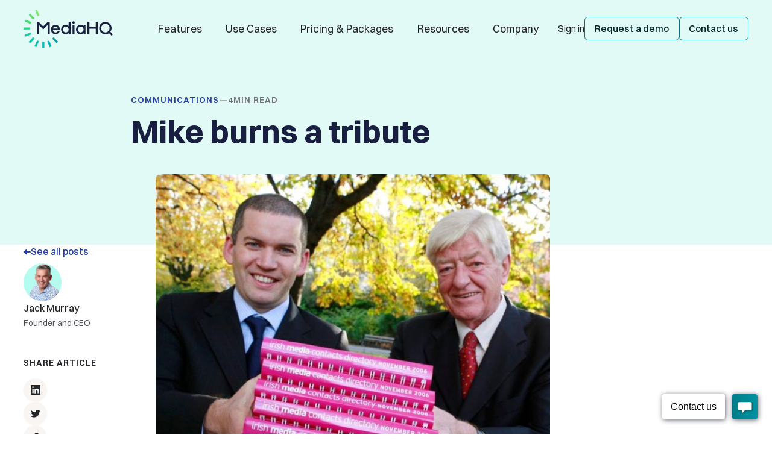

--- FILE ---
content_type: text/html
request_url: https://www.mediahq.com/blog/mike-burns-tribute
body_size: 24914
content:
<!DOCTYPE html><!-- Last Published: Tue Jan 06 2026 10:12:12 GMT+0000 (Coordinated Universal Time) --><html data-wf-domain="www.mediahq.com" data-wf-page="62f9acaa18d02f72b4776233" data-wf-site="62f64eb6791f0a35626ac60f" data-wf-intellimize-customer-id="117779600" lang="en" data-wf-collection="62f9acaa18d02f6792776231" data-wf-item-slug="mike-burns-tribute"><head><meta charset="utf-8"/><title>Mike burns a tribute</title><meta content="Mike Burns was a pioneer in the Irish broadcasting industry. He founded the Irish media contact directory which eventually became MediaHQ. This is a tribute to his life and his impact on my career." name="description"/><meta content="Mike burns a tribute" property="og:title"/><meta content="Mike Burns was a pioneer in the Irish broadcasting industry. He founded the Irish media contact directory which eventually became MediaHQ. This is a tribute to his life and his impact on my career." property="og:description"/><meta content="https://cdn.prod.website-files.com/62f88087269706368ac7f959/631b108aa5c7ff0021f49ad3_mike-burns-a-tribute.jpg" property="og:image"/><meta content="Mike burns a tribute" property="twitter:title"/><meta content="Mike Burns was a pioneer in the Irish broadcasting industry. He founded the Irish media contact directory which eventually became MediaHQ. This is a tribute to his life and his impact on my career." property="twitter:description"/><meta content="https://cdn.prod.website-files.com/62f88087269706368ac7f959/631b108aa5c7ff0021f49ad3_mike-burns-a-tribute.jpg" property="twitter:image"/><meta property="og:type" content="website"/><meta content="summary_large_image" name="twitter:card"/><meta content="width=device-width, initial-scale=1" name="viewport"/><meta content="vf9Es7LW81KEaq3a469zygb0_aADqpYooDqiksCoa8M" name="google-site-verification"/><link href="https://cdn.prod.website-files.com/62f64eb6791f0a35626ac60f/css/mediahq.webflow.shared.28bdc407a.min.css" rel="stylesheet" type="text/css" integrity="sha384-KL3EB6FiBmevZItrI2eLiW3jDtX+IUePzDrIti0N8Qe7IITaQk1aao1CNC+65w9i" crossorigin="anonymous"/><script type="text/javascript">!function(o,c){var n=c.documentElement,t=" w-mod-";n.className+=t+"js",("ontouchstart"in o||o.DocumentTouch&&c instanceof DocumentTouch)&&(n.className+=t+"touch")}(window,document);</script><link href="https://cdn.prod.website-files.com/62f64eb6791f0a35626ac60f/631b3330de864f536668c8ae_favicon-32.png" rel="shortcut icon" type="image/x-icon"/><link href="https://cdn.prod.website-files.com/62f64eb6791f0a35626ac60f/631b332b9aa4f53764ca8b2b_favicon-256.png" rel="apple-touch-icon"/><link href="https://www.mediahq.com/blog/mike-burns-tribute" rel="canonical"/><style>.anti-flicker, .anti-flicker * {visibility: hidden !important; opacity: 0 !important;}</style><style>[data-wf-hidden-variation], [data-wf-hidden-variation] * {
        display: none !important;
      }</style><script type="text/javascript">localStorage.removeItem('intellimize_opt_out_117779600'); if (localStorage.getItem('intellimize_data_tracking_type') !== 'always') { localStorage.setItem('intellimize_data_tracking_type', 'always'); }</script><script type="text/javascript">(function(e){var s={r:[]};e.wf={r:s.r,ready:t=>{s.r.push(t)}}})(window)</script><script type="text/javascript">(function(e,t,p){var n=document.documentElement,s={p:[],r:[]},u={p:s.p,r:s.r,push:function(e){s.p.push(e)},ready:function(e){s.r.push(e)}};e.intellimize=u,n.className+=" "+p,setTimeout(function(){n.className=n.className.replace(RegExp(" ?"+p),"")},t)})(window, 4000, 'anti-flicker')</script><link href="https://cdn.intellimize.co/snippet/117779600.js" rel="preload" as="script"/><script type="text/javascript">var wfClientScript=document.createElement("script");wfClientScript.src="https://cdn.intellimize.co/snippet/117779600.js",wfClientScript.async=!0,wfClientScript.onerror=function(){document.documentElement.className=document.documentElement.className.replace(RegExp(" ?anti-flicker"),"")},document.head.appendChild(wfClientScript);</script><link href="https://api.intellimize.co" rel="preconnect" crossorigin="true"/><link href="https://log.intellimize.co" rel="preconnect" crossorigin="true"/><link href="https://117779600.intellimizeio.com" rel="preconnect"/><!-- Google Tag Manager -->
<script>(function(w,d,s,l,i){w[l]=w[l]||[];w[l].push({'gtm.start':
new Date().getTime(),event:'gtm.js'});var f=d.getElementsByTagName(s)[0],
j=d.createElement(s),dl=l!='dataLayer'?'&l='+l:'';j.async=true;j.src=
'https://www.googletagmanager.com/gtm.js?id='+i+dl;f.parentNode.insertBefore(j,f);
})(window,document,'script','dataLayer','GTM-5QFTRS6');</script>
<!-- End Google Tag Manager --><!-- [Attributes by Finsweet] Table of Contents -->
<script defer src="https://cdn.jsdelivr.net/npm/@finsweet/attributes-toc@1/toc.js"></script>

<!-- [Attributes by Finsweet] Powerful Rich Text -->
<script defer src="https://cdn.jsdelivr.net/npm/@finsweet/attributes-richtext@1/richtext.js"></script>

<!-- [Attributes by Finsweet] Social Share -->
<script defer src="https://cdn.jsdelivr.net/npm/@finsweet/attributes-socialshare@1/socialshare.js"></script></head><body><div class="page-wrapper"><div class="global-styles w-embed"><style>
  html { font-size: 1rem; }
  @media screen and (max-width:1920px) { html { font-size: 1rem; } }
  @media screen and (max-width:1440px) { html { font-size: calc(0.8126951092611863rem + 0.20811654526534862vw); } }
  @media screen and (max-width:479px) { html { font-size: calc(0.8747384937238494rem + 0.41841004184100417vw); } }

/* Snippet gets rid of top margin on first element in any rich text*/
.w-richtext>:first-child {
	margin-top: 0;
}

/* Snippet gets rid of bottom margin on last element in any rich text*/
.w-richtext>:last-child, .w-richtext ol li:last-child, .w-richtext ul li:last-child {
	margin-bottom: 0;
}

/* Reset button styles in rich text */
.text-rich-text .button {
	text-decoration: none;
  color: #fff;
}

.text-rich-text .cta-block_image {
	border-radius: 50%;
}
/* Snippet prevents all click and hover interaction with an element */
.clickable-off {
	pointer-events: none;
}

/* Snippet enables all click and hover interaction with an element */
.clickable-on{
  pointer-events: auto;
}

/* Snippet enables you to add class of div-square which creates and maintains a 1:1 dimension of a div.*/
.div-square::after {
	content: "";
	display: block;
	padding-bottom: 100%;
}

/*Hide focus outline for main content element*/
main:focus-visible {
	outline: -webkit-focus-ring-color auto 0px;
}

/* Make sure containers never lose their center alignment*/
.container-medium, .container-small, .container-large {
	margin-right: auto !important;
	margin-left: auto !important;
}

/*Reset buttons, and links styles*/
a {
	color: inherit;
	text-decoration: inherit;
	font-size: inherit;
}

/*Apply "..." after 3 lines of text */
.text-style-3lines {
	display: -webkit-box;
	overflow: hidden;
	-webkit-line-clamp: 3;
	-webkit-box-orient: vertical;
}

/*Apply "..." after 2 lines of text */
.text-style-2lines {
	display: -webkit-box;
	overflow: hidden;
	-webkit-line-clamp: 2;
	-webkit-box-orient: vertical;
}

/* Add margin to embed and iframe elements */  
.text-rich-text .w-embed, .text-rich-text .w-iframe{ 
	margin-bottom: 1.5rem;
}

/* Remove the border of the last H2 item in TOC */
.toc_link-wrapper.is-h2:last-child {
	border-bottom: none;
}

/* Component icon */  
.icon-bg-1 {
  fill: #181f40;
}

.icon-bg-2 {
	fill: #27cbce;
}

.is-inverse .icon-bg-1 {
	fill: #fff;
}

.is-inverse .icon-bg-2 {
	fill: #61E7E0;
}

/* Remove border bottom for last item on the case study page */  
.case-study_info-item:last-child {
	box-shadow: none;
}

/* Style default Webflow slider navigation */
.w-slider-nav {
	height: 1.75rem;
  padding: 0;
}

.w-slider-dot {
	width: 0.5rem;
  height: 0.5rem;
  margin: 0;
}

.w-slider-nav-invert>div {
	background-color: #D1D2D6;
}

.w-slider-nav-invert>div.w-active {
	background-color: #019FAB;
}

/* Add checkmark icon for checklist */
.text-rich-text.is-features ul {

}

.checklist li, .text-rich-text.is-features li {
  display: flex;
  grid-column-gap: 0.5rem;
  grid-row-gap: 0.5rem;
}

.checklist li:before, .text-rich-text.is-features li:before {
  display: inline-flex;
  content: url("data:image/svg+xml,%3Csvg width='20' height='20' viewBox='0 0 20 20' fill='none' xmlns='http://www.w3.org/2000/svg'%3E%3Cpath d='M10 0C8.02219 0 6.08879 0.58649 4.4443 1.6853C2.79981 2.78412 1.51809 4.3459 0.761209 6.17316C0.00433286 8.00043 -0.1937 10.0111 0.192152 11.9509C0.578004 13.8907 1.53041 15.6725 2.92894 17.0711C4.32746 18.4696 6.10929 19.422 8.0491 19.8078C9.98891 20.1937 11.9996 19.9957 13.8268 19.2388C15.6541 18.4819 17.2159 17.2002 18.3147 15.5557C19.4135 13.9112 20 11.9778 20 10C19.9923 7.3502 18.9363 4.81113 17.0626 2.93743C15.1889 1.06373 12.6498 0.00769496 10 0Z' fill='%23B2F8A1'/%3E%3Cpath d='M5.293 10.707L9.065 14.481L14.769 7.64101L13.233 6.35901L8.933 11.519L6.707 9.29301L5.293 10.707Z' fill='%23014F06'/%3E%3C/svg%3E");;
  background-size: 1.25rem 1.25rem;
  margin-top: 0.25rem;
  height: 1.25rem;
  width: 1.25rem;
}

/* Special Richtext classes */  
.author b, .author strong {
	font-weight: 600;
  color: #15161A;
}

@media screen and (max-width: 1200px) {
	/* Home hero image / notification */  
  .home-profile_notification.is-center-profile {
    left: 1.5rem;
  }
  /* decrease nav left spacing */  
  .nav_menu {
  	margin-left: 0;
  }
  /* decrease nav items spacing */  
  .nav_dropdown-toggle {
  	padding-left: 1rem;
    padding-right: 0;
  }
  .nav_link {
  	padding-left: 1rem;
    padding-right: 1rem;
  }  
 	.text-rich-text.is-features li:before {
    margin-top: 0.125rem;
  }
}

@media screen and (max-width: 568px) {
  .text-rich-text.is-features li:before {
    margin-top: 0rem;
  }
}
/* Lower z-index of Purechat */ 
#purechat-container .purechat-launcher-frame {
	z-index: 999;
}

</style></div><article class="nav"><div class="nav_bg"></div><div data-animation="default" class="nav_component w-nav" data-easing2="ease" fs-scrolldisable-element="smart-nav" data-easing="ease" data-collapse="medium" data-w-id="aa828553-6594-56c2-5c7d-99df23b5e507" role="banner" data-duration="400" data-doc-height="1"><div class="padding-global"><div class="nav_wrapper"><a href="/" data-wf-native-id-path="4675bb94-bfed-1bd1-8581-612fcd80b0ff:3c6b311e-093b-d543-2c41-f97b6372be85:aa828553-6594-56c2-5c7d-99df23b5e50a" data-wf-ao-click-engagement-tracking="true" data-wf-element-id="aa828553-6594-56c2-5c7d-99df23b5e50a" data-wf-component-context="%5B%7B%22componentId%22%3A%223c6b311e-093b-d543-2c41-f97b6372be83%22%2C%22instanceId%22%3A%224675bb94-bfed-1bd1-8581-612fcd80b0ff%22%7D%2C%7B%22componentId%22%3A%22aa828553-6594-56c2-5c7d-99df23b5e507%22%2C%22instanceId%22%3A%223c6b311e-093b-d543-2c41-f97b6372be85%22%7D%5D" class="nav_logo-link w-nav-brand"><div class="logo w-embed"><svg aria-hidden="true" role="img" viewBox="0 0 148 64" fill="none" xmlns="http://www.w3.org/2000/svg"><path d="M34.54 53.487h-3.383V64h3.384V53.487z" fill="#0AB8AF"/><path d="M10.512 32.846v-3.383H0v3.383h10.512z" fill="#2AD48C"/><path d="M18.25 48.138l-2.392-2.393-7.434 7.434 2.393 2.392 7.433-7.433z" fill="#15C6A4"/><path d="M54.869 55.58l2.392-2.393-7.433-7.433-2.393 2.392 7.434 7.434z" fill="#009FAB"/><path d="M15.856 16.561l2.393-2.392-7.433-7.434-2.393 2.393 7.433 7.433z" fill="#5BE165"/><path d="M25.508 52.327l-3.105-1.346-4.183 9.644 3.105 1.346 4.183-9.644z" fill="#0FBFAA"/><path d="M11.684 23.822l1.346-3.105-9.644-4.183-1.347 3.105 9.645 4.183z" fill="#44DA71"/><path d="M12.694 40.948L11.45 37.8l-9.778 3.863 1.243 3.147 9.778-3.862z" fill="#1DCD9C"/><path d="M43.314 62.32l3.147-1.243-3.862-9.778-3.148 1.243 3.863 9.778z" fill="#05B0B2"/><path d="M23.056 11.02l3.147-1.242L22.34 0l-3.148 1.243 3.863 9.778z" fill="#7DE86F"/><path d="M147.995 40.807l-4.04-4.041a10.295 10.295 0 0 0 2.053-6.176c0-2.858-1.018-5.306-3.006-7.31-1.971-1.987-4.419-3.006-7.31-3.006-2.89 0-5.338 1.019-7.309 3.006-1.971 1.971-2.973 4.435-2.973 7.31 0 2.858 1.002 5.305 2.973 7.277 1.971 1.97 4.435 2.973 7.309 2.973 1.298 0 2.481-.214 3.663-.658a20.06 20.06 0 0 0 2.448-1.33l4.074 4.074 2.118-2.12zm-5.338-10.234c0 2.02-.673 3.73-2.02 5.076-1.364 1.363-3.023 2.053-4.961 2.053-1.938 0-3.597-.69-4.961-2.053-1.314-1.347-1.987-3.055-1.987-5.076 0-2.036.673-3.761 1.987-5.108 1.364-1.396 2.99-2.07 4.961-2.07s3.597.674 4.961 2.07c1.347 1.347 2.02 3.055 2.02 5.108zM119.643 20.16v8.23h-10.398v-8.23h-3.301v20.056h3.301v-8.771h10.398v8.771h3.301V20.16h-3.301zm-20.155 6.916c-1.314-1.298-3.055-1.939-5.174-1.939-1.971 0-3.647.723-5.108 2.185-1.43 1.43-2.152 3.302-2.152 5.552 0 2.267.722 4.14 2.135 5.585 1.43 1.429 3.17 2.152 5.141 2.152 2.12 0 3.844-.657 5.174-1.939v1.544h3.22V25.547h-3.22v1.528h-.016zm-1.396 9.33c-.953.887-2.053 1.346-3.269 1.346-1.347 0-2.43-.427-3.318-1.314-.87-.87-1.314-2.07-1.314-3.564 0-1.495.427-2.645 1.314-3.532.904-.903 1.988-1.347 3.318-1.347 1.232 0 2.316.46 3.269 1.38.936.87 1.396 2.053 1.396 3.499 0 1.462-.46 2.612-1.396 3.532zM84.54 25.547h-3.22v14.668h3.22V25.547zm-1.61-6.242c-1.166 0-2.053.854-2.053 1.988 0 1.133.854 1.954 2.053 1.954 1.166 0 2.02-.82 2.02-1.954 0-1.117-.887-1.988-2.02-1.988zm-8.213.854v6.916c-1.347-1.298-3.088-1.955-5.174-1.955-1.971 0-3.647.723-5.108 2.185-1.43 1.429-2.152 3.301-2.152 5.552 0 2.25.722 4.123 2.152 5.551 1.478 1.479 3.137 2.185 5.108 2.185 2.07 0 3.81-.64 5.174-1.922v1.511h3.252V20.143h-3.252v.016zm-1.396 16.246c-.953.887-2.053 1.346-3.269 1.346-1.33 0-2.415-.427-3.302-1.314-.87-.87-1.314-2.07-1.314-3.564 0-1.495.428-2.645 1.314-3.531.904-.904 1.988-1.348 3.302-1.348 1.232 0 2.316.46 3.269 1.38.936.87 1.396 2.053 1.396 3.499 0 1.495-.46 2.645-1.396 3.532zM53.019 25.136c-2.102 0-3.925.74-5.404 2.185-1.445 1.445-2.184 3.334-2.184 5.585 0 2.267.722 4.09 2.184 5.552 1.462 1.429 3.236 2.152 5.29 2.152 3.383 0 5.896-1.627 7.063-4.6l.049-.115h-3.285l-.033.033c-.87 1.265-2.12 1.873-3.778 1.873-2.25 0-3.992-1.692-4.287-4.107h11.728v-1.15c-.082-2.151-.838-3.942-2.25-5.321-1.397-1.38-3.105-2.087-5.093-2.087zm-4.237 6.062c.23-.953.739-1.725 1.494-2.267.838-.608 1.774-.92 2.743-.92 2.004 0 3.45 1.166 3.959 3.187h-8.197zM25.22 40.215V25.071l7.473 7.473h.017l7.49-7.49-.017 15.161h3.22v-19.99h-3.154l-7.54 7.54-7.539-7.54H22v19.99h3.22z" fill="#181F40"/></svg></div></a><nav role="navigation" class="nav_menu w-nav-menu"><div class="nav_link-wrapper"><div data-hover="false" data-delay="0" data-w-id="aa828553-6594-56c2-5c7d-99df23b5e50e" class="nav_dropdown is-static w-dropdown"><div data-wf-native-id-path="4675bb94-bfed-1bd1-8581-612fcd80b0ff:3c6b311e-093b-d543-2c41-f97b6372be85:aa828553-6594-56c2-5c7d-99df23b5e50f" data-wf-ao-click-engagement-tracking="true" data-wf-element-id="aa828553-6594-56c2-5c7d-99df23b5e50f" data-wf-component-context="%5B%7B%22componentId%22%3A%223c6b311e-093b-d543-2c41-f97b6372be83%22%2C%22instanceId%22%3A%224675bb94-bfed-1bd1-8581-612fcd80b0ff%22%7D%2C%7B%22componentId%22%3A%22aa828553-6594-56c2-5c7d-99df23b5e507%22%2C%22instanceId%22%3A%223c6b311e-093b-d543-2c41-f97b6372be85%22%7D%5D" class="nav_dropdown_toggle w-dropdown-toggle"><div class="nav_dropdown_link">Features</div><div class="nav_icon w-embed"><svg viewBox="0 0 12 12" fill="currentColor" xmlns="http://www.w3.org/2000/svg"><path d="M8.99998 4H2.99998C2.90096 3.99982 2.80412 4.02905 2.72173 4.08398C2.63934 4.13891 2.57511 4.21706 2.53719 4.30854C2.49928 4.40001 2.48937 4.50068 2.50874 4.59779C2.52811 4.6949 2.57587 4.78407 2.64598 4.854L5.64598 7.854C5.69242 7.90056 5.7476 7.93751 5.80835 7.96271C5.86909 7.98792 5.93421 8.0009 5.99998 8.0009C6.06575 8.0009 6.13087 7.98792 6.19161 7.96271C6.25236 7.93751 6.30753 7.90056 6.35398 7.854L9.35398 4.854C9.42409 4.78407 9.47185 4.6949 9.49122 4.59779C9.51058 4.50068 9.50068 4.40001 9.46276 4.30854C9.42485 4.21706 9.36062 4.13891 9.27823 4.08398C9.19584 4.02905 9.099 3.99982 8.99998 4Z" fill="currentColor"/></svg></div></div><nav class="nav_dropdown_menu w-dropdown-list"><div class="nav_dropdown_content"><div class="nav_dropdown_content-top"><a data-wf-native-id-path="4675bb94-bfed-1bd1-8581-612fcd80b0ff:3c6b311e-093b-d543-2c41-f97b6372be85:3e0a23ad-4c2e-739e-ee7b-bf0775c15c59" data-wf-ao-click-engagement-tracking="true" data-wf-element-id="3e0a23ad-4c2e-739e-ee7b-bf0775c15c59" data-wf-component-context="%5B%7B%22componentId%22%3A%223c6b311e-093b-d543-2c41-f97b6372be83%22%2C%22instanceId%22%3A%224675bb94-bfed-1bd1-8581-612fcd80b0ff%22%7D%2C%7B%22componentId%22%3A%22aa828553-6594-56c2-5c7d-99df23b5e507%22%2C%22instanceId%22%3A%223c6b311e-093b-d543-2c41-f97b6372be85%22%7D%5D" href="/features" class="nav_dropdown_link-wrapper w-inline-block"><div class="margin-bottom margin-tiny"><div class="nav_dropdown_title">Communications software for PR teams</div></div><p id="w-node-_5c6766c0-c136-30fd-b626-64bbb6aca4b9-23b5e507" class="text-size-small text-color-gray-700">Send press releases at speed and analyse your results all inside MediaHQs PR software.</p></a><a data-wf-native-id-path="4675bb94-bfed-1bd1-8581-612fcd80b0ff:3c6b311e-093b-d543-2c41-f97b6372be85:63c46379-7bad-5913-c570-2a05954cb42d:2e63f384-fdd2-459f-7e8d-9d01ddf4bea6" data-wf-ao-click-engagement-tracking="true" data-wf-element-id="2e63f384-fdd2-459f-7e8d-9d01ddf4bea6" data-wf-component-context="%5B%7B%22componentId%22%3A%223c6b311e-093b-d543-2c41-f97b6372be83%22%2C%22instanceId%22%3A%224675bb94-bfed-1bd1-8581-612fcd80b0ff%22%7D%2C%7B%22componentId%22%3A%22aa828553-6594-56c2-5c7d-99df23b5e507%22%2C%22instanceId%22%3A%223c6b311e-093b-d543-2c41-f97b6372be85%22%7D%2C%7B%22componentId%22%3A%222e63f384-fdd2-459f-7e8d-9d01ddf4bea6%22%2C%22instanceId%22%3A%2263c46379-7bad-5913-c570-2a05954cb42d%22%7D%5D" href="/features" class="link w-inline-block"><div class="link_content-wrapper"><div class="link_text">See all features<br/></div><div class="link_icon text-color-teal-600 w-embed"><svg aria-hidden="true" role="img" xmlns="http://www.w3.org/2000/svg" width="12" height="12" viewBox="0 0 12 12"><title>Next icon</title><g fill="currentColor"><path d="M6.834,1.128A.5.5,0,0,0,6,1.5V5H1A1,1,0,0,0,1,7H6v3.5a.5.5,0,0,0,.834.372l5-4.5a.5.5,0,0,0,0-.744Z" fill="currentColor"></path></g></svg></div></div></a></div><div class="nav_dropdown_content-bottom"><a id="w-node-dee9ac17-a668-d998-d5dc-d42f11b59723-23b5e507" data-w-id="dee9ac17-a668-d998-d5dc-d42f11b59723" data-wf-native-id-path="4675bb94-bfed-1bd1-8581-612fcd80b0ff:3c6b311e-093b-d543-2c41-f97b6372be85:dee9ac17-a668-d998-d5dc-d42f11b59723" data-wf-ao-click-engagement-tracking="true" data-wf-element-id="dee9ac17-a668-d998-d5dc-d42f11b59723" data-wf-component-context="%5B%7B%22componentId%22%3A%223c6b311e-093b-d543-2c41-f97b6372be83%22%2C%22instanceId%22%3A%224675bb94-bfed-1bd1-8581-612fcd80b0ff%22%7D%2C%7B%22componentId%22%3A%22aa828553-6594-56c2-5c7d-99df23b5e507%22%2C%22instanceId%22%3A%223c6b311e-093b-d543-2c41-f97b6372be85%22%7D%5D" href="/features/media-database" class="nav_dropdown_feature-item w-inline-block"><div class="nav_dropdown_feature-content"><div class="nav_dropdown_icon-wrapper"><div class="nav_dropdown_icon w-embed"><svg aria-hidden="true" role="img" width="16" height="16" viewBox="0 0 16 16" fill="none" xmlns="http://www.w3.org/2000/svg">
<path d="M14 1H7.00002C6.7348 1 6.48045 1.10536 6.29291 1.29289C6.10538 1.48043 6.00002 1.73478 6.00002 2C6.00002 2.26522 6.10538 2.51957 6.29291 2.70711C6.48045 2.89464 6.7348 3 7.00002 3H11.586L1.29302 13.293C1.19751 13.3852 1.12133 13.4956 1.06892 13.6176C1.01651 13.7396 0.988924 13.8708 0.98777 14.0036C0.986616 14.1364 1.01192 14.2681 1.0622 14.391C1.11248 14.5139 1.18673 14.6255 1.28063 14.7194C1.37452 14.8133 1.48617 14.8875 1.60907 14.9378C1.73196 14.9881 1.86364 15.0134 1.99642 15.0123C2.1292 15.0111 2.26042 14.9835 2.38242 14.9311C2.50443 14.8787 2.61477 14.8025 2.70702 14.707L13 4.414V9C13 9.26522 13.1054 9.51957 13.2929 9.70711C13.4804 9.89464 13.7348 10 14 10C14.2652 10 14.5196 9.89464 14.7071 9.70711C14.8947 9.51957 15 9.26522 15 9V2C15 1.73478 14.8947 1.48043 14.7071 1.29289C14.5196 1.10536 14.2652 1 14 1Z" fill="currentColor"/>
</svg></div></div><div class="text-size-regular text-weight-semibold">Media Database</div><div class="padding-bottom padding-tiny"></div><div class="text-color-gray-800">Upload your own contacts and expand your reach with our 60,000+ updated journalists.</div></div><img src="https://cdn.prod.website-files.com/62f64eb6791f0a35626ac60f/65b64ab9c28cd4c194efde8e_media_database_nav.svg" loading="lazy" alt="Reach more media contacts in less time with our Media Database in MediaHQ" class="nav_dropdown_feature-image"/></a><a id="w-node-eb4b65e4-34e3-dd30-dcce-3a32fe2f1edf-23b5e507" data-w-id="eb4b65e4-34e3-dd30-dcce-3a32fe2f1edf" data-wf-native-id-path="4675bb94-bfed-1bd1-8581-612fcd80b0ff:3c6b311e-093b-d543-2c41-f97b6372be85:eb4b65e4-34e3-dd30-dcce-3a32fe2f1edf" data-wf-ao-click-engagement-tracking="true" data-wf-element-id="eb4b65e4-34e3-dd30-dcce-3a32fe2f1edf" data-wf-component-context="%5B%7B%22componentId%22%3A%223c6b311e-093b-d543-2c41-f97b6372be83%22%2C%22instanceId%22%3A%224675bb94-bfed-1bd1-8581-612fcd80b0ff%22%7D%2C%7B%22componentId%22%3A%22aa828553-6594-56c2-5c7d-99df23b5e507%22%2C%22instanceId%22%3A%223c6b311e-093b-d543-2c41-f97b6372be85%22%7D%5D" href="/features/press-release-creator" class="nav_dropdown_feature-item w-inline-block"><div class="nav_dropdown_feature-content"><div class="nav_dropdown_icon-wrapper"><div class="nav_dropdown_icon w-embed"><svg aria-hidden="true" role="img" width="16" height="16" viewBox="0 0 16 16" fill="none" xmlns="http://www.w3.org/2000/svg">
<path d="M14 1H7.00002C6.7348 1 6.48045 1.10536 6.29291 1.29289C6.10538 1.48043 6.00002 1.73478 6.00002 2C6.00002 2.26522 6.10538 2.51957 6.29291 2.70711C6.48045 2.89464 6.7348 3 7.00002 3H11.586L1.29302 13.293C1.19751 13.3852 1.12133 13.4956 1.06892 13.6176C1.01651 13.7396 0.988924 13.8708 0.98777 14.0036C0.986616 14.1364 1.01192 14.2681 1.0622 14.391C1.11248 14.5139 1.18673 14.6255 1.28063 14.7194C1.37452 14.8133 1.48617 14.8875 1.60907 14.9378C1.73196 14.9881 1.86364 15.0134 1.99642 15.0123C2.1292 15.0111 2.26042 14.9835 2.38242 14.9311C2.50443 14.8787 2.61477 14.8025 2.70702 14.707L13 4.414V9C13 9.26522 13.1054 9.51957 13.2929 9.70711C13.4804 9.89464 13.7348 10 14 10C14.2652 10 14.5196 9.89464 14.7071 9.70711C14.8947 9.51957 15 9.26522 15 9V2C15 1.73478 14.8947 1.48043 14.7071 1.29289C14.5196 1.10536 14.2652 1 14 1Z" fill="currentColor"/>
</svg></div></div><div class="text-size-regular text-weight-semibold">Press Release Creator</div><div class="padding-bottom padding-tiny"></div><div class="text-color-gray-800">Generate strong headlines and good quality press release in just a few minutes.</div></div><img src="https://cdn.prod.website-files.com/62f64eb6791f0a35626ac60f/65b64ab84b8e99cd2d5872c0_press_release_creator_nav.svg" loading="lazy" alt="Press Release Creator Tool in MediaHQ PR Software" class="nav_dropdown_feature-image"/></a><a id="w-node-_0275fc23-91ac-3f96-76ed-80bb063b49d4-23b5e507" data-w-id="0275fc23-91ac-3f96-76ed-80bb063b49d4" data-wf-native-id-path="4675bb94-bfed-1bd1-8581-612fcd80b0ff:3c6b311e-093b-d543-2c41-f97b6372be85:0275fc23-91ac-3f96-76ed-80bb063b49d4" data-wf-ao-click-engagement-tracking="true" data-wf-element-id="0275fc23-91ac-3f96-76ed-80bb063b49d4" data-wf-component-context="%5B%7B%22componentId%22%3A%223c6b311e-093b-d543-2c41-f97b6372be83%22%2C%22instanceId%22%3A%224675bb94-bfed-1bd1-8581-612fcd80b0ff%22%7D%2C%7B%22componentId%22%3A%22aa828553-6594-56c2-5c7d-99df23b5e507%22%2C%22instanceId%22%3A%223c6b311e-093b-d543-2c41-f97b6372be85%22%7D%5D" href="/features/press-release-sending" class="nav_dropdown_feature-item w-inline-block"><div class="nav_dropdown_feature-content"><div class="nav_dropdown_icon-wrapper"><div class="nav_dropdown_icon w-embed"><svg aria-hidden="true" role="img" width="16" height="16" viewBox="0 0 16 16" fill="none" xmlns="http://www.w3.org/2000/svg">
<path d="M14 1H7.00002C6.7348 1 6.48045 1.10536 6.29291 1.29289C6.10538 1.48043 6.00002 1.73478 6.00002 2C6.00002 2.26522 6.10538 2.51957 6.29291 2.70711C6.48045 2.89464 6.7348 3 7.00002 3H11.586L1.29302 13.293C1.19751 13.3852 1.12133 13.4956 1.06892 13.6176C1.01651 13.7396 0.988924 13.8708 0.98777 14.0036C0.986616 14.1364 1.01192 14.2681 1.0622 14.391C1.11248 14.5139 1.18673 14.6255 1.28063 14.7194C1.37452 14.8133 1.48617 14.8875 1.60907 14.9378C1.73196 14.9881 1.86364 15.0134 1.99642 15.0123C2.1292 15.0111 2.26042 14.9835 2.38242 14.9311C2.50443 14.8787 2.61477 14.8025 2.70702 14.707L13 4.414V9C13 9.26522 13.1054 9.51957 13.2929 9.70711C13.4804 9.89464 13.7348 10 14 10C14.2652 10 14.5196 9.89464 14.7071 9.70711C14.8947 9.51957 15 9.26522 15 9V2C15 1.73478 14.8947 1.48043 14.7071 1.29289C14.5196 1.10536 14.2652 1 14 1Z" fill="currentColor"/>
</svg></div></div><div class="text-size-regular text-weight-semibold">Press Release Distribution</div><div class="padding-bottom padding-tiny"></div><div class="text-color-gray-800">Batch-send press releases directly from MediaHQ in seconds.</div></div><img src="https://cdn.prod.website-files.com/62f64eb6791f0a35626ac60f/65b64ab8e29fd2c574056a55_press_release_distribution_nav.svg" loading="lazy" alt="Send Press Releases in MediaHQs PR Software" class="nav_dropdown_feature-image"/></a><div class="nav_dropdown_menu-list"><div id="w-node-d945b940-7aef-20d4-7ceb-4b95f5aac207-23b5e507" class="margin-bottom margin-xsmall"><div class="text-style-allcaps text-color-gray-700">More features</div></div><a data-wf-native-id-path="4675bb94-bfed-1bd1-8581-612fcd80b0ff:3c6b311e-093b-d543-2c41-f97b6372be85:3666e137-f888-0a1d-f1fd-f68868192f0a" data-wf-ao-click-engagement-tracking="true" data-wf-element-id="3666e137-f888-0a1d-f1fd-f68868192f0a" data-wf-component-context="%5B%7B%22componentId%22%3A%223c6b311e-093b-d543-2c41-f97b6372be83%22%2C%22instanceId%22%3A%224675bb94-bfed-1bd1-8581-612fcd80b0ff%22%7D%2C%7B%22componentId%22%3A%22aa828553-6594-56c2-5c7d-99df23b5e507%22%2C%22instanceId%22%3A%223c6b311e-093b-d543-2c41-f97b6372be85%22%7D%5D" href="/features/press-release-reporting" class="nav_dropdown_menu-link w-inline-block"><div class="nav_dropdown_link-text">Reports &amp; Analytics</div><div class="nav_dropdown_link-icon text-color-teal-600 w-embed"><svg aria-hidden="true" role="img" xmlns="http://www.w3.org/2000/svg" width="12" height="12" viewBox="0 0 12 12"><title>Next icon</title><g fill="currentColor"><path d="M6.834,1.128A.5.5,0,0,0,6,1.5V5H1A1,1,0,0,0,1,7H6v3.5a.5.5,0,0,0,.834.372l5-4.5a.5.5,0,0,0,0-.744Z" fill="currentColor"></path></g></svg></div></a><a data-wf-native-id-path="4675bb94-bfed-1bd1-8581-612fcd80b0ff:3c6b311e-093b-d543-2c41-f97b6372be85:165844f6-1a61-d39a-1a53-a1455430d421" data-wf-ao-click-engagement-tracking="true" data-wf-element-id="165844f6-1a61-d39a-1a53-a1455430d421" data-wf-component-context="%5B%7B%22componentId%22%3A%223c6b311e-093b-d543-2c41-f97b6372be83%22%2C%22instanceId%22%3A%224675bb94-bfed-1bd1-8581-612fcd80b0ff%22%7D%2C%7B%22componentId%22%3A%22aa828553-6594-56c2-5c7d-99df23b5e507%22%2C%22instanceId%22%3A%223c6b311e-093b-d543-2c41-f97b6372be85%22%7D%5D" href="/features/gdpr-compliance" class="nav_dropdown_menu-link w-inline-block"><div class="nav_dropdown_link-text">GDPR Compliance</div><div class="nav_dropdown_link-icon text-color-teal-600 w-embed"><svg aria-hidden="true" role="img" xmlns="http://www.w3.org/2000/svg" width="12" height="12" viewBox="0 0 12 12"><title>Next icon</title><g fill="currentColor"><path d="M6.834,1.128A.5.5,0,0,0,6,1.5V5H1A1,1,0,0,0,1,7H6v3.5a.5.5,0,0,0,.834.372l5-4.5a.5.5,0,0,0,0-.744Z" fill="currentColor"></path></g></svg></div></a><a data-wf-native-id-path="4675bb94-bfed-1bd1-8581-612fcd80b0ff:3c6b311e-093b-d543-2c41-f97b6372be85:53ba485c-261e-63f8-37a0-2ea4f27bde8e" data-wf-ao-click-engagement-tracking="true" data-wf-element-id="53ba485c-261e-63f8-37a0-2ea4f27bde8e" data-wf-component-context="%5B%7B%22componentId%22%3A%223c6b311e-093b-d543-2c41-f97b6372be83%22%2C%22instanceId%22%3A%224675bb94-bfed-1bd1-8581-612fcd80b0ff%22%7D%2C%7B%22componentId%22%3A%22aa828553-6594-56c2-5c7d-99df23b5e507%22%2C%22instanceId%22%3A%223c6b311e-093b-d543-2c41-f97b6372be85%22%7D%5D" href="/features/pitch" class="nav_dropdown_menu-link w-inline-block"><div class="nav_dropdown_link-text">AI Pitching Tool</div><div class="nav_dropdown_link-icon text-color-teal-600 w-embed"><svg aria-hidden="true" role="img" xmlns="http://www.w3.org/2000/svg" width="12" height="12" viewBox="0 0 12 12"><title>Next icon</title><g fill="currentColor"><path d="M6.834,1.128A.5.5,0,0,0,6,1.5V5H1A1,1,0,0,0,1,7H6v3.5a.5.5,0,0,0,.834.372l5-4.5a.5.5,0,0,0,0-.744Z" fill="currentColor"></path></g></svg></div></a><a data-wf-native-id-path="4675bb94-bfed-1bd1-8581-612fcd80b0ff:3c6b311e-093b-d543-2c41-f97b6372be85:83bc89f4-66db-3580-3e1e-7a99b6d133a4" data-wf-ao-click-engagement-tracking="true" data-wf-element-id="83bc89f4-66db-3580-3e1e-7a99b6d133a4" data-wf-component-context="%5B%7B%22componentId%22%3A%223c6b311e-093b-d543-2c41-f97b6372be83%22%2C%22instanceId%22%3A%224675bb94-bfed-1bd1-8581-612fcd80b0ff%22%7D%2C%7B%22componentId%22%3A%22aa828553-6594-56c2-5c7d-99df23b5e507%22%2C%22instanceId%22%3A%223c6b311e-093b-d543-2c41-f97b6372be85%22%7D%5D" href="/features/discover" class="nav_dropdown_menu-link w-inline-block"><div class="nav_dropdown_link-text">MediaHQ Discover</div><div class="nav_dropdown_link-icon text-color-teal-600 w-embed"><svg aria-hidden="true" role="img" xmlns="http://www.w3.org/2000/svg" width="12" height="12" viewBox="0 0 12 12"><title>Next icon</title><g fill="currentColor"><path d="M6.834,1.128A.5.5,0,0,0,6,1.5V5H1A1,1,0,0,0,1,7H6v3.5a.5.5,0,0,0,.834.372l5-4.5a.5.5,0,0,0,0-.744Z" fill="currentColor"></path></g></svg></div></a><a data-wf-native-id-path="4675bb94-bfed-1bd1-8581-612fcd80b0ff:3c6b311e-093b-d543-2c41-f97b6372be85:33037671-b379-c3fe-35bd-493ecf7745e8" data-wf-ao-click-engagement-tracking="true" data-wf-element-id="33037671-b379-c3fe-35bd-493ecf7745e8" data-wf-component-context="%5B%7B%22componentId%22%3A%223c6b311e-093b-d543-2c41-f97b6372be83%22%2C%22instanceId%22%3A%224675bb94-bfed-1bd1-8581-612fcd80b0ff%22%7D%2C%7B%22componentId%22%3A%22aa828553-6594-56c2-5c7d-99df23b5e507%22%2C%22instanceId%22%3A%223c6b311e-093b-d543-2c41-f97b6372be85%22%7D%5D" href="/pricing" class="nav_dropdown_menu-link is-last-link w-inline-block"><div class="nav_dropdown_link-text">Get Packages and Pricing</div><div class="nav_dropdown_link-icon text-color-teal-600 w-embed"><svg aria-hidden="true" role="img" xmlns="http://www.w3.org/2000/svg" width="12" height="12" viewBox="0 0 12 12"><title>Next icon</title><g fill="currentColor"><path d="M6.834,1.128A.5.5,0,0,0,6,1.5V5H1A1,1,0,0,0,1,7H6v3.5a.5.5,0,0,0,.834.372l5-4.5a.5.5,0,0,0,0-.744Z" fill="currentColor"></path></g></svg></div></a></div></div></div></nav></div><div data-hover="false" data-delay="0" data-w-id="aa828553-6594-56c2-5c7d-99df23b5e51c" class="nav_dropdown w-dropdown"><div data-wf-native-id-path="4675bb94-bfed-1bd1-8581-612fcd80b0ff:3c6b311e-093b-d543-2c41-f97b6372be85:aa828553-6594-56c2-5c7d-99df23b5e51d" data-wf-ao-click-engagement-tracking="true" data-wf-element-id="aa828553-6594-56c2-5c7d-99df23b5e51d" data-wf-component-context="%5B%7B%22componentId%22%3A%223c6b311e-093b-d543-2c41-f97b6372be83%22%2C%22instanceId%22%3A%224675bb94-bfed-1bd1-8581-612fcd80b0ff%22%7D%2C%7B%22componentId%22%3A%22aa828553-6594-56c2-5c7d-99df23b5e507%22%2C%22instanceId%22%3A%223c6b311e-093b-d543-2c41-f97b6372be85%22%7D%5D" class="nav_dropdown_toggle w-dropdown-toggle"><div class="nav_dropdown_link">Use Cases</div><div class="nav_icon w-embed"><svg viewBox="0 0 12 12" fill="currentColor" xmlns="http://www.w3.org/2000/svg"><path d="M8.99998 4H2.99998C2.90096 3.99982 2.80412 4.02905 2.72173 4.08398C2.63934 4.13891 2.57511 4.21706 2.53719 4.30854C2.49928 4.40001 2.48937 4.50068 2.50874 4.59779C2.52811 4.6949 2.57587 4.78407 2.64598 4.854L5.64598 7.854C5.69242 7.90056 5.7476 7.93751 5.80835 7.96271C5.86909 7.98792 5.93421 8.0009 5.99998 8.0009C6.06575 8.0009 6.13087 7.98792 6.19161 7.96271C6.25236 7.93751 6.30753 7.90056 6.35398 7.854L9.35398 4.854C9.42409 4.78407 9.47185 4.6949 9.49122 4.59779C9.51058 4.50068 9.50068 4.40001 9.46276 4.30854C9.42485 4.21706 9.36062 4.13891 9.27823 4.08398C9.19584 4.02905 9.099 3.99982 8.99998 4Z" fill="currentColor"/></svg></div></div><nav class="nav_dropdown_list w-dropdown-list"><div class="nav-solutions_list-wrapper w-dyn-list"><div role="list" class="nav-solutions_list w-dyn-items"><div role="listitem" class="nav-solutions_item w-dyn-item"><a data-wf-native-id-path="4675bb94-bfed-1bd1-8581-612fcd80b0ff:3c6b311e-093b-d543-2c41-f97b6372be85:4d2eacda-9b67-4deb-98e3-4b25ea9814e0_instance-0" data-wf-ao-click-engagement-tracking="true" data-wf-element-id="4d2eacda-9b67-4deb-98e3-4b25ea9814e0" data-wf-cms-context="%5B%7B%22collectionId%22%3A%2262f88087a4078e22d674b801%22%2C%22itemId%22%3A%2262fa0d9802b2f7ffda132c33%22%7D%5D" data-wf-component-context="%5B%7B%22componentId%22%3A%223c6b311e-093b-d543-2c41-f97b6372be83%22%2C%22instanceId%22%3A%224675bb94-bfed-1bd1-8581-612fcd80b0ff%22%7D%2C%7B%22componentId%22%3A%22aa828553-6594-56c2-5c7d-99df23b5e507%22%2C%22instanceId%22%3A%223c6b311e-093b-d543-2c41-f97b6372be85%22%7D%5D" href="/solutions/agencies" class="nav_menu-link">Agencies</a></div><div role="listitem" class="nav-solutions_item w-dyn-item"><a data-wf-native-id-path="4675bb94-bfed-1bd1-8581-612fcd80b0ff:3c6b311e-093b-d543-2c41-f97b6372be85:4d2eacda-9b67-4deb-98e3-4b25ea9814e0_instance-1" data-wf-ao-click-engagement-tracking="true" data-wf-element-id="4d2eacda-9b67-4deb-98e3-4b25ea9814e0" data-wf-cms-context="%5B%7B%22collectionId%22%3A%2262f88087a4078e22d674b801%22%2C%22itemId%22%3A%2262fa0d4d909bc8183de42b97%22%7D%5D" data-wf-component-context="%5B%7B%22componentId%22%3A%223c6b311e-093b-d543-2c41-f97b6372be83%22%2C%22instanceId%22%3A%224675bb94-bfed-1bd1-8581-612fcd80b0ff%22%7D%2C%7B%22componentId%22%3A%22aa828553-6594-56c2-5c7d-99df23b5e507%22%2C%22instanceId%22%3A%223c6b311e-093b-d543-2c41-f97b6372be85%22%7D%5D" href="/solutions/in-house-teams" class="nav_menu-link">In-House Teams</a></div><div role="listitem" class="nav-solutions_item w-dyn-item"><a data-wf-native-id-path="4675bb94-bfed-1bd1-8581-612fcd80b0ff:3c6b311e-093b-d543-2c41-f97b6372be85:4d2eacda-9b67-4deb-98e3-4b25ea9814e0_instance-2" data-wf-ao-click-engagement-tracking="true" data-wf-element-id="4d2eacda-9b67-4deb-98e3-4b25ea9814e0" data-wf-cms-context="%5B%7B%22collectionId%22%3A%2262f88087a4078e22d674b801%22%2C%22itemId%22%3A%2262fa0ce095dcdd4446449852%22%7D%5D" data-wf-component-context="%5B%7B%22componentId%22%3A%223c6b311e-093b-d543-2c41-f97b6372be83%22%2C%22instanceId%22%3A%224675bb94-bfed-1bd1-8581-612fcd80b0ff%22%7D%2C%7B%22componentId%22%3A%22aa828553-6594-56c2-5c7d-99df23b5e507%22%2C%22instanceId%22%3A%223c6b311e-093b-d543-2c41-f97b6372be85%22%7D%5D" href="/solutions/freelance-pr-consultants" class="nav_menu-link">Freelance PR Consultants</a></div><div role="listitem" class="nav-solutions_item w-dyn-item"><a data-wf-native-id-path="4675bb94-bfed-1bd1-8581-612fcd80b0ff:3c6b311e-093b-d543-2c41-f97b6372be85:4d2eacda-9b67-4deb-98e3-4b25ea9814e0_instance-3" data-wf-ao-click-engagement-tracking="true" data-wf-element-id="4d2eacda-9b67-4deb-98e3-4b25ea9814e0" data-wf-cms-context="%5B%7B%22collectionId%22%3A%2262f88087a4078e22d674b801%22%2C%22itemId%22%3A%2266e032e4775368447eaf678c%22%7D%5D" data-wf-component-context="%5B%7B%22componentId%22%3A%223c6b311e-093b-d543-2c41-f97b6372be83%22%2C%22instanceId%22%3A%224675bb94-bfed-1bd1-8581-612fcd80b0ff%22%7D%2C%7B%22componentId%22%3A%22aa828553-6594-56c2-5c7d-99df23b5e507%22%2C%22instanceId%22%3A%223c6b311e-093b-d543-2c41-f97b6372be85%22%7D%5D" href="/solutions/charities" class="nav_menu-link">Charities</a></div><div role="listitem" class="nav-solutions_item w-dyn-item"><a data-wf-native-id-path="4675bb94-bfed-1bd1-8581-612fcd80b0ff:3c6b311e-093b-d543-2c41-f97b6372be85:4d2eacda-9b67-4deb-98e3-4b25ea9814e0_instance-4" data-wf-ao-click-engagement-tracking="true" data-wf-element-id="4d2eacda-9b67-4deb-98e3-4b25ea9814e0" data-wf-cms-context="%5B%7B%22collectionId%22%3A%2262f88087a4078e22d674b801%22%2C%22itemId%22%3A%2266e0594ccba1a4e33929d28d%22%7D%5D" data-wf-component-context="%5B%7B%22componentId%22%3A%223c6b311e-093b-d543-2c41-f97b6372be83%22%2C%22instanceId%22%3A%224675bb94-bfed-1bd1-8581-612fcd80b0ff%22%7D%2C%7B%22componentId%22%3A%22aa828553-6594-56c2-5c7d-99df23b5e507%22%2C%22instanceId%22%3A%223c6b311e-093b-d543-2c41-f97b6372be85%22%7D%5D" href="/solutions/government" class="nav_menu-link">Government &amp; Semi-State Bodies</a></div><div role="listitem" class="nav-solutions_item w-dyn-item"><a data-wf-native-id-path="4675bb94-bfed-1bd1-8581-612fcd80b0ff:3c6b311e-093b-d543-2c41-f97b6372be85:4d2eacda-9b67-4deb-98e3-4b25ea9814e0_instance-5" data-wf-ao-click-engagement-tracking="true" data-wf-element-id="4d2eacda-9b67-4deb-98e3-4b25ea9814e0" data-wf-cms-context="%5B%7B%22collectionId%22%3A%2262f88087a4078e22d674b801%22%2C%22itemId%22%3A%2267adfca74c6bde1a62e1ec93%22%7D%5D" data-wf-component-context="%5B%7B%22componentId%22%3A%223c6b311e-093b-d543-2c41-f97b6372be83%22%2C%22instanceId%22%3A%224675bb94-bfed-1bd1-8581-612fcd80b0ff%22%7D%2C%7B%22componentId%22%3A%22aa828553-6594-56c2-5c7d-99df23b5e507%22%2C%22instanceId%22%3A%223c6b311e-093b-d543-2c41-f97b6372be85%22%7D%5D" href="/solutions/education" class="nav_menu-link">Educational Institutions </a></div></div></div></nav></div><a href="/pricing" data-wf-native-id-path="4675bb94-bfed-1bd1-8581-612fcd80b0ff:3c6b311e-093b-d543-2c41-f97b6372be85:aa828553-6594-56c2-5c7d-99df23b5e526" data-wf-ao-click-engagement-tracking="true" data-wf-element-id="aa828553-6594-56c2-5c7d-99df23b5e526" data-wf-component-context="%5B%7B%22componentId%22%3A%223c6b311e-093b-d543-2c41-f97b6372be83%22%2C%22instanceId%22%3A%224675bb94-bfed-1bd1-8581-612fcd80b0ff%22%7D%2C%7B%22componentId%22%3A%22aa828553-6594-56c2-5c7d-99df23b5e507%22%2C%22instanceId%22%3A%223c6b311e-093b-d543-2c41-f97b6372be85%22%7D%5D" class="nav_link">Pricing &amp; Packages</a><div data-hover="false" data-delay="0" data-w-id="aa828553-6594-56c2-5c7d-99df23b5e528" class="nav_dropdown w-dropdown"><div data-wf-native-id-path="4675bb94-bfed-1bd1-8581-612fcd80b0ff:3c6b311e-093b-d543-2c41-f97b6372be85:aa828553-6594-56c2-5c7d-99df23b5e529" data-wf-ao-click-engagement-tracking="true" data-wf-element-id="aa828553-6594-56c2-5c7d-99df23b5e529" data-wf-component-context="%5B%7B%22componentId%22%3A%223c6b311e-093b-d543-2c41-f97b6372be83%22%2C%22instanceId%22%3A%224675bb94-bfed-1bd1-8581-612fcd80b0ff%22%7D%2C%7B%22componentId%22%3A%22aa828553-6594-56c2-5c7d-99df23b5e507%22%2C%22instanceId%22%3A%223c6b311e-093b-d543-2c41-f97b6372be85%22%7D%5D" class="nav_dropdown_toggle w-dropdown-toggle"><div class="nav_dropdown_link">Resources</div><div class="nav_icon w-embed"><svg viewBox="0 0 12 12" fill="currentColor" xmlns="http://www.w3.org/2000/svg"><path d="M8.99998 4H2.99998C2.90096 3.99982 2.80412 4.02905 2.72173 4.08398C2.63934 4.13891 2.57511 4.21706 2.53719 4.30854C2.49928 4.40001 2.48937 4.50068 2.50874 4.59779C2.52811 4.6949 2.57587 4.78407 2.64598 4.854L5.64598 7.854C5.69242 7.90056 5.7476 7.93751 5.80835 7.96271C5.86909 7.98792 5.93421 8.0009 5.99998 8.0009C6.06575 8.0009 6.13087 7.98792 6.19161 7.96271C6.25236 7.93751 6.30753 7.90056 6.35398 7.854L9.35398 4.854C9.42409 4.78407 9.47185 4.6949 9.49122 4.59779C9.51058 4.50068 9.50068 4.40001 9.46276 4.30854C9.42485 4.21706 9.36062 4.13891 9.27823 4.08398C9.19584 4.02905 9.099 3.99982 8.99998 4Z" fill="currentColor"/></svg></div></div><nav class="nav_dropdown_list w-dropdown-list"><a href="/blog" data-wf-native-id-path="4675bb94-bfed-1bd1-8581-612fcd80b0ff:3c6b311e-093b-d543-2c41-f97b6372be85:aa828553-6594-56c2-5c7d-99df23b5e530" data-wf-ao-click-engagement-tracking="true" data-wf-element-id="aa828553-6594-56c2-5c7d-99df23b5e530" data-wf-component-context="%5B%7B%22componentId%22%3A%223c6b311e-093b-d543-2c41-f97b6372be83%22%2C%22instanceId%22%3A%224675bb94-bfed-1bd1-8581-612fcd80b0ff%22%7D%2C%7B%22componentId%22%3A%22aa828553-6594-56c2-5c7d-99df23b5e507%22%2C%22instanceId%22%3A%223c6b311e-093b-d543-2c41-f97b6372be85%22%7D%5D" class="nav_menu-link w-dropdown-link">Blog</a><a href="/customers" data-wf-native-id-path="4675bb94-bfed-1bd1-8581-612fcd80b0ff:3c6b311e-093b-d543-2c41-f97b6372be85:aa828553-6594-56c2-5c7d-99df23b5e532" data-wf-ao-click-engagement-tracking="true" data-wf-element-id="aa828553-6594-56c2-5c7d-99df23b5e532" data-wf-component-context="%5B%7B%22componentId%22%3A%223c6b311e-093b-d543-2c41-f97b6372be83%22%2C%22instanceId%22%3A%224675bb94-bfed-1bd1-8581-612fcd80b0ff%22%7D%2C%7B%22componentId%22%3A%22aa828553-6594-56c2-5c7d-99df23b5e507%22%2C%22instanceId%22%3A%223c6b311e-093b-d543-2c41-f97b6372be85%22%7D%5D" class="nav_menu-link w-dropdown-link">Customer stories</a><a href="https://help.mediahq.com" data-wf-native-id-path="4675bb94-bfed-1bd1-8581-612fcd80b0ff:3c6b311e-093b-d543-2c41-f97b6372be85:aa828553-6594-56c2-5c7d-99df23b5e534" data-wf-ao-click-engagement-tracking="true" data-wf-element-id="aa828553-6594-56c2-5c7d-99df23b5e534" data-wf-component-context="%5B%7B%22componentId%22%3A%223c6b311e-093b-d543-2c41-f97b6372be83%22%2C%22instanceId%22%3A%224675bb94-bfed-1bd1-8581-612fcd80b0ff%22%7D%2C%7B%22componentId%22%3A%22aa828553-6594-56c2-5c7d-99df23b5e507%22%2C%22instanceId%22%3A%223c6b311e-093b-d543-2c41-f97b6372be85%22%7D%5D" target="_blank" class="nav_menu-link w-dropdown-link">Help centre</a></nav></div><div data-hover="false" data-delay="0" data-w-id="aa828553-6594-56c2-5c7d-99df23b5e536" class="nav_dropdown w-dropdown"><div data-wf-native-id-path="4675bb94-bfed-1bd1-8581-612fcd80b0ff:3c6b311e-093b-d543-2c41-f97b6372be85:aa828553-6594-56c2-5c7d-99df23b5e537" data-wf-ao-click-engagement-tracking="true" data-wf-element-id="aa828553-6594-56c2-5c7d-99df23b5e537" data-wf-component-context="%5B%7B%22componentId%22%3A%223c6b311e-093b-d543-2c41-f97b6372be83%22%2C%22instanceId%22%3A%224675bb94-bfed-1bd1-8581-612fcd80b0ff%22%7D%2C%7B%22componentId%22%3A%22aa828553-6594-56c2-5c7d-99df23b5e507%22%2C%22instanceId%22%3A%223c6b311e-093b-d543-2c41-f97b6372be85%22%7D%5D" class="nav_dropdown_toggle w-dropdown-toggle"><div class="nav_dropdown_link">Company</div><div class="nav_icon w-embed"><svg viewBox="0 0 12 12" fill="currentColor" xmlns="http://www.w3.org/2000/svg"><path d="M8.99998 4H2.99998C2.90096 3.99982 2.80412 4.02905 2.72173 4.08398C2.63934 4.13891 2.57511 4.21706 2.53719 4.30854C2.49928 4.40001 2.48937 4.50068 2.50874 4.59779C2.52811 4.6949 2.57587 4.78407 2.64598 4.854L5.64598 7.854C5.69242 7.90056 5.7476 7.93751 5.80835 7.96271C5.86909 7.98792 5.93421 8.0009 5.99998 8.0009C6.06575 8.0009 6.13087 7.98792 6.19161 7.96271C6.25236 7.93751 6.30753 7.90056 6.35398 7.854L9.35398 4.854C9.42409 4.78407 9.47185 4.6949 9.49122 4.59779C9.51058 4.50068 9.50068 4.40001 9.46276 4.30854C9.42485 4.21706 9.36062 4.13891 9.27823 4.08398C9.19584 4.02905 9.099 3.99982 8.99998 4Z" fill="currentColor"/></svg></div></div><nav class="nav_dropdown_list w-dropdown-list"><a href="/about" data-wf-native-id-path="4675bb94-bfed-1bd1-8581-612fcd80b0ff:3c6b311e-093b-d543-2c41-f97b6372be85:aa828553-6594-56c2-5c7d-99df23b5e53c" data-wf-ao-click-engagement-tracking="true" data-wf-element-id="aa828553-6594-56c2-5c7d-99df23b5e53c" data-wf-component-context="%5B%7B%22componentId%22%3A%223c6b311e-093b-d543-2c41-f97b6372be83%22%2C%22instanceId%22%3A%224675bb94-bfed-1bd1-8581-612fcd80b0ff%22%7D%2C%7B%22componentId%22%3A%22aa828553-6594-56c2-5c7d-99df23b5e507%22%2C%22instanceId%22%3A%223c6b311e-093b-d543-2c41-f97b6372be85%22%7D%5D" class="nav_menu-link w-dropdown-link">About</a><a href="/contact" data-wf-native-id-path="4675bb94-bfed-1bd1-8581-612fcd80b0ff:3c6b311e-093b-d543-2c41-f97b6372be85:aa828553-6594-56c2-5c7d-99df23b5e53e" data-wf-ao-click-engagement-tracking="true" data-wf-element-id="aa828553-6594-56c2-5c7d-99df23b5e53e" data-wf-component-context="%5B%7B%22componentId%22%3A%223c6b311e-093b-d543-2c41-f97b6372be83%22%2C%22instanceId%22%3A%224675bb94-bfed-1bd1-8581-612fcd80b0ff%22%7D%2C%7B%22componentId%22%3A%22aa828553-6594-56c2-5c7d-99df23b5e507%22%2C%22instanceId%22%3A%223c6b311e-093b-d543-2c41-f97b6372be85%22%7D%5D" class="nav_menu-link w-dropdown-link">Contact</a><a href="/partners" data-wf-native-id-path="4675bb94-bfed-1bd1-8581-612fcd80b0ff:3c6b311e-093b-d543-2c41-f97b6372be85:dd345c77-d6fe-71b1-9ce0-b9134bdc9f76" data-wf-ao-click-engagement-tracking="true" data-wf-element-id="dd345c77-d6fe-71b1-9ce0-b9134bdc9f76" data-wf-component-context="%5B%7B%22componentId%22%3A%223c6b311e-093b-d543-2c41-f97b6372be83%22%2C%22instanceId%22%3A%224675bb94-bfed-1bd1-8581-612fcd80b0ff%22%7D%2C%7B%22componentId%22%3A%22aa828553-6594-56c2-5c7d-99df23b5e507%22%2C%22instanceId%22%3A%223c6b311e-093b-d543-2c41-f97b6372be85%22%7D%5D" class="nav_menu-link w-dropdown-link">Partners</a><a data-wf-native-id-path="4675bb94-bfed-1bd1-8581-612fcd80b0ff:3c6b311e-093b-d543-2c41-f97b6372be85:c8c0a8a7-631e-1a29-088d-920d523b7efa" data-wf-ao-click-engagement-tracking="true" data-wf-element-id="c8c0a8a7-631e-1a29-088d-920d523b7efa" data-wf-component-context="%5B%7B%22componentId%22%3A%223c6b311e-093b-d543-2c41-f97b6372be83%22%2C%22instanceId%22%3A%224675bb94-bfed-1bd1-8581-612fcd80b0ff%22%7D%2C%7B%22componentId%22%3A%22aa828553-6594-56c2-5c7d-99df23b5e507%22%2C%22instanceId%22%3A%223c6b311e-093b-d543-2c41-f97b6372be85%22%7D%5D" href="/your-pr-review-starts-here" class="w-dropdown-link">Media Relations Review</a></nav></div></div><div class="nav_button-wrapper"><a data-wf-native-id-path="4675bb94-bfed-1bd1-8581-612fcd80b0ff:3c6b311e-093b-d543-2c41-f97b6372be85:aa828553-6594-56c2-5c7d-99df23b5e541" data-wf-ao-click-engagement-tracking="true" data-wf-element-id="aa828553-6594-56c2-5c7d-99df23b5e541" data-wf-component-context="%5B%7B%22componentId%22%3A%223c6b311e-093b-d543-2c41-f97b6372be83%22%2C%22instanceId%22%3A%224675bb94-bfed-1bd1-8581-612fcd80b0ff%22%7D%2C%7B%22componentId%22%3A%22aa828553-6594-56c2-5c7d-99df23b5e507%22%2C%22instanceId%22%3A%223c6b311e-093b-d543-2c41-f97b6372be85%22%7D%5D" href="https://app.mediahq.com/app/login" target="_blank" class="nav_text-button">Sign in</a><a href="/demo" data-w-id="aa828553-6594-56c2-5c7d-99df23b5e543" data-wf-native-id-path="4675bb94-bfed-1bd1-8581-612fcd80b0ff:3c6b311e-093b-d543-2c41-f97b6372be85:aa828553-6594-56c2-5c7d-99df23b5e543" data-wf-ao-click-engagement-tracking="true" data-wf-element-id="aa828553-6594-56c2-5c7d-99df23b5e543" data-wf-component-context="%5B%7B%22componentId%22%3A%223c6b311e-093b-d543-2c41-f97b6372be83%22%2C%22instanceId%22%3A%224675bb94-bfed-1bd1-8581-612fcd80b0ff%22%7D%2C%7B%22componentId%22%3A%22aa828553-6594-56c2-5c7d-99df23b5e507%22%2C%22instanceId%22%3A%223c6b311e-093b-d543-2c41-f97b6372be85%22%7D%5D" class="nav_cta-button w-button">Request a demo</a><a href="/contact" data-wf-native-id-path="4675bb94-bfed-1bd1-8581-612fcd80b0ff:3c6b311e-093b-d543-2c41-f97b6372be85:ad10f8bb-e91a-a508-3868-aa5ae544f210" data-wf-ao-click-engagement-tracking="true" data-wf-element-id="ad10f8bb-e91a-a508-3868-aa5ae544f210" data-wf-component-context="%5B%7B%22componentId%22%3A%223c6b311e-093b-d543-2c41-f97b6372be83%22%2C%22instanceId%22%3A%224675bb94-bfed-1bd1-8581-612fcd80b0ff%22%7D%2C%7B%22componentId%22%3A%22aa828553-6594-56c2-5c7d-99df23b5e507%22%2C%22instanceId%22%3A%223c6b311e-093b-d543-2c41-f97b6372be85%22%7D%5D" class="nav_cta-button w-button">Contact us</a></div></nav><div class="menu-button w-nav-button"><div class="menu-button_line is-top"></div><div class="menu-button_line is-center"></div><div class="menu-button_line is-bottom"></div></div></div></div></div></article><div class="nav_overlay"></div><main class="main-wrapper"><section class="section-post-header"><div class="padding-global"><div class="container-large"><div class="nav_spacer"></div><div class="max-width-large align-center"><div class="post-header_component"><div class="post-header_content"><div class="margin-bottom margin-custom1"><div class="post-header_meta"><a data-wf-native-id-path="abe1b4f7-9652-a2d4-2f4f-fcaf00cc0a66" data-wf-ao-click-engagement-tracking="true" data-wf-element-id="abe1b4f7-9652-a2d4-2f4f-fcaf00cc0a66" href="/category/communications" class="post-header_link w-inline-block"><div fs-socialshare-element="twitter-hashtags" class="text-style-allcaps">Communications</div></a><div class="post-header_reading-time"><div class="text-style-allcaps">—</div><div class="text-style-allcaps">4</div><div class="text-style-allcaps">Min read</div></div></div></div><div class="margin-bottom margin-large"><h1 class="heading-xlarge">Mike burns a tribute</h1></div></div></div></div></div></div></section><section class="section-post-content"><div class="padding-global"><div class="container-large"><div class="padding-bottom padding-xhuge"><div class="post_component"><div class="post_back-link"><a href="/blog" data-wf-native-id-path="54e8dc1e-f635-2d11-5fd8-2a7d18de9837" data-wf-ao-click-engagement-tracking="true" data-wf-element-id="54e8dc1e-f635-2d11-5fd8-2a7d18de9837" class="link w-inline-block"><div class="link_content-wrapper"><div class="link_icon w-embed"><svg xmlns="http://www.w3.org/2000/svg" width="12" height="12" viewBox="0 0 12 12"><title>Back icon</title><g fill="currentColor"><path d="M11,5H6V1.5a.5.5,0,0,0-.834-.372l-5,4.5a.5.5,0,0,0,0,.744l5,4.5A.5.5,0,0,0,5.5,11a.5.5,0,0,0,.5-.5V7h5a1,1,0,0,0,0-2Z" fill="currentColor"></path></g></svg></div><div class="link_text">See all posts</div></div></a></div><div class="post_content-wrapper"><div class="post_meta"><div class="post_meta-content"><div class="author_component is-stacked"><div class="author_image-wrapper"><img src="https://cdn.prod.website-files.com/62f88087269706368ac7f959/6319c2051847b71547a2750c_jack-murray-exec_128x128.jpg" loading="lazy" alt="Jack Murray" class="author_image"/></div><div class="author_details"><div class="margin-bottom margin-tiny"><div class="text-weight-medium">Jack Murray</div></div><div class="text-size-xsmall text-color-gray-600">Founder and CEO</div></div></div><div class="sharing_component"><div class="margin-bottom margin-xsmall"><div class="text-style-allcaps">Share Article</div></div><div class="sharing_list-wrapper"><a fs-socialshare-element="linkedin" data-wf-native-id-path="e47878b6-dc9c-f2ab-0d3a-2832ce935e07" data-wf-ao-click-engagement-tracking="true" data-wf-element-id="e47878b6-dc9c-f2ab-0d3a-2832ce935e07" href="#" class="sharing_icon-wrapper w-inline-block"><div fs-socialshare-element="linkedin" class="icon-1x1-small w-embed"><svg aria-hidden="true" role="img" xmlns="http://www.w3.org/2000/svg" viewBox="0 0 16 16"><title>Logo Linkedin</title><g fill="currentColor"><path d="M15.3,0H0.7C0.3,0,0,0.3,0,0.7v14.7C0,15.7,0.3,16,0.7,16h14.7c0.4,0,0.7-0.3,0.7-0.7V0.7 C16,0.3,15.7,0,15.3,0z M4.7,13.6H2.4V6h2.4V13.6z M3.6,5C2.8,5,2.2,4.3,2.2,3.6c0-0.8,0.6-1.4,1.4-1.4c0.8,0,1.4,0.6,1.4,1.4 C4.9,4.3,4.3,5,3.6,5z M13.6,13.6h-2.4V9.9c0-0.9,0-2-1.2-2c-1.2,0-1.4,1-1.4,2v3.8H6.2V6h2.3v1h0c0.3-0.6,1.1-1.2,2.2-1.2 c2.4,0,2.8,1.6,2.8,3.6V13.6z"></path></g></svg></div></a><a fs-socialshare-element="twitter" data-wf-native-id-path="e47878b6-dc9c-f2ab-0d3a-2832ce935e09" data-wf-ao-click-engagement-tracking="true" data-wf-element-id="e47878b6-dc9c-f2ab-0d3a-2832ce935e09" href="#" class="sharing_icon-wrapper w-inline-block"><div class="icon-1x1-small w-embed"><svg aria-hidden="true" role="img" xmlns="http://www.w3.org/2000/svg" viewBox="0 0 16 16"><title>Logo Twitter</title><g fill="currentColor"><path d="M16,3c-0.6,0.3-1.2,0.4-1.9,0.5c0.7-0.4,1.2-1,1.4-1.8c-0.6,0.4-1.3,0.6-2.1,0.8c-0.6-0.6-1.5-1-2.4-1 C9.3,1.5,7.8,3,7.8,4.8c0,0.3,0,0.5,0.1,0.7C5.2,5.4,2.7,4.1,1.1,2.1c-0.3,0.5-0.4,1-0.4,1.7c0,1.1,0.6,2.1,1.5,2.7 c-0.5,0-1-0.2-1.5-0.4c0,0,0,0,0,0c0,1.6,1.1,2.9,2.6,3.2C3,9.4,2.7,9.4,2.4,9.4c-0.2,0-0.4,0-0.6-0.1c0.4,1.3,1.6,2.3,3.1,2.3 c-1.1,0.9-2.5,1.4-4.1,1.4c-0.3,0-0.5,0-0.8,0c1.5,0.9,3.2,1.5,5,1.5c6,0,9.3-5,9.3-9.3c0-0.1,0-0.3,0-0.4C15,4.3,15.6,3.7,16,3z"></path></g></svg></div></a><a fs-socialshare-element="facebook" data-wf-native-id-path="e47878b6-dc9c-f2ab-0d3a-2832ce935e0b" data-wf-ao-click-engagement-tracking="true" data-wf-element-id="e47878b6-dc9c-f2ab-0d3a-2832ce935e0b" href="#" class="sharing_icon-wrapper w-inline-block"><div class="icon-1x1-small w-embed"><svg aria-hidden="true" role="img" xmlns="http://www.w3.org/2000/svg" viewBox="0 0 16 16"><title>Logo Facebook</title><g fill="currentColor"><path d="M6.02293,16L6,9H3V6h3V4c0-2.6992,1.67151-4,4.07938-4c1.15339,0,2.14468,0.08587,2.43356,0.12425v2.82082 l-1.66998,0.00076c-1.30953,0-1.56309,0.62227-1.56309,1.53541V6H13l-1,3H9.27986v7H6.02293z"></path></g></svg></div></a></div></div></div></div><div class="post_content"><div class="post_image-wrapper"><img loading="lazy" src="https://cdn.prod.website-files.com/62f88087269706368ac7f959/631b108aa5c7ff0021f49ad3_mike-burns-a-tribute.jpg" alt="" sizes="(max-width: 479px) 92vw, (max-width: 767px) 95vw, (max-width: 991px) 92vw, (max-width: 1439px) 52vw, 752px" srcset="https://cdn.prod.website-files.com/62f88087269706368ac7f959/631b108aa5c7ff0021f49ad3_mike-burns-a-tribute-p-500.jpg 500w, https://cdn.prod.website-files.com/62f88087269706368ac7f959/631b108aa5c7ff0021f49ad3_mike-burns-a-tribute-p-800.jpg 800w, https://cdn.prod.website-files.com/62f88087269706368ac7f959/631b108aa5c7ff0021f49ad3_mike-burns-a-tribute-p-1080.jpg 1080w, https://cdn.prod.website-files.com/62f88087269706368ac7f959/631b108aa5c7ff0021f49ad3_mike-burns-a-tribute.jpg 1600w" class="post_image"/></div><div class="post_body"><div class="margin-bottom margin-large w-condition-invisible"><div class="text-size-large w-dyn-bind-empty"></div></div><div fs-toc-offsettop="6rem" fs-richtext-element="rich-text" fs-toc-element="contents" fs-toc-hideurlhash="true" class="text-rich-text w-richtext"><h1><strong>Mike Burns a Tribute</strong></h1><p>It was with great sadness that I learned on Saturday evening of the passing of Mike Burns. Mike was a kind, friendly and astute  man who had a huge affect on my life. I first met Mike in late 1998 in Government Buildings at a Christmas drinks reception. I had just taken over as Press Officer for the Progressive Democrats. I was introduced to Mike by a colleague  who said he was a very important person to know. I quickly realised why. Mike was easy company. He was affable, a great storyteller and knew everybody that mattered. He was also, like me, from the west of Ireland. One of the unheralded strings to his bow was that he played minor football for Roscommon. We made a very fast connection. I realised some time later that was his gift - he could find common ground with anyone and was very encouraging, positive and helpful - especially to young people. When we first met I was just 25 years old and a complete greenhorn . Mike was in his early 60s then and had a lifetime of achievement. Despite that he listened to me, was encouraging and always offered help. He didn’t have to, that was just his way. I will never forget it. Mike was very much his own man and did things on his own terms.  At that time he was the PR person on the British Irish Inter parliamentary body, and the publisher of the Irish Media Contacts Directory. After a decorated career in journalism - this was his second act, and it was impressive. He started the Directory in 1991 with his wife Lynette Fegan, who predeceased him in 2001. It was widely regarded as the “Bible” when it came to media contacts in Ireland. Like all great things it was started with an EU grant. Mike was asked to pull together a pamphlet listing media contacts for a number of candidates running for the European parliament elections. In the pre internet days the 8-page leaflet fast became very popular, and soon grew into a very large spiral bound directory of media contacts. </p><figure class="w-richtext-align-center w-richtext-figure-type-image"><div><img src="https://cdn.prod.website-files.com/62f88087269706368ac7f959/63104a31fd8ae56ac9de9833_Screenshot-2021-02-28-at-21.45.39.png" alt="mb"/></div></figure><p><a href="https://twitter.com/MichealMartinTD/status/1365784204378861568" data-wf-native-id-path="13b38c1a-dedf-cf5f-d93a-92934187742a" data-wf-ao-click-engagement-tracking="true" data-wf-element-id="13b38c1a-dedf-cf5f-d93a-92934187742a">Taoiseach leads tributes to ‘giant of broadcasting’ Mike Burns on Twitter</a></p><p>In the days after our first meeting he gave me my first copy of the Directory for free. I was instantly hooked. I loved the layout, and Mike’s attention to detail. It had a distinct personality and if you worked in PR you had to have it on your desk. I approached Mike in the summer of 2005 and asked if he would be interested in selling the directory business to me. He was a decisive person and we came to a quick understanding – when he retired a year later I would be given first refusal to purchase the directory. Mike was independent minded and favoured the project in the hands of someone similar, and not a large media corporation. Over the years he told me he’d been approached by many large media companies to buy the title but he refused them all. Early in the summer of 2006 we reconvened our conversation and agreed a deal. I will always be grateful he put his faith in me to take the project on. In April of this year it will be 30 years since Mike first published the <a href="https://mediahq.com/irish-media-contacts-database/" data-wf-native-id-path="269a0f95-8563-ee7c-9c89-0e9e247f2f93" data-wf-ao-click-engagement-tracking="true" data-wf-element-id="269a0f95-8563-ee7c-9c89-0e9e247f2f93">Irish Media Contacts Directory</a>. Just a few weeks ago I gave a presentation to the MediaHQ team to explain  who Mike Burns was and how his ingenuity created Ireland’s first media directory, and set us on our journey to help PR people to find journalists and make the news. I went to the<a href="https://www.rte.ie/archives/exhibitions/924-visits-of-the-sixties/139171-rolling-stones/" target="_blank" data-wf-native-id-path="efeb1230-b7e3-0269-427d-a3cd91c0810c" data-wf-ao-click-engagement-tracking="true" data-wf-element-id="efeb1230-b7e3-0269-427d-a3cd91c0810c"> RTÉ archives and found footage of Mike interviewing Mick Jagger</a> on his arrival in Dublin in 1965 for a Rolling Stones Concert. Mike was in full flow slagging Jagger about his haircut. To say my team of twenty somethings were agog is an understatement. Rest in Peace Mike. </p><figure class="w-richtext-align-center w-richtext-figure-type-image"><div><img src="https://cdn.prod.website-files.com/62f88087269706368ac7f959/63104a31fd8ae5ebf5de9826_mburns-image.jpeg" alt="Mike Burns at Glenties, Co Donegal in 2012. File photograph: Brenda Fitzsimons"/></div></figure><p>Mike Burns in 2012. (Photograph: B. Fitzsimons)</p></div><div class="hide"><div fs-richtext-component="demo-button" class="button_component"><a data-wf-native-id-path="53df1de9-041f-352f-c2a4-aebf7ff19729" data-wf-ao-click-engagement-tracking="true" data-wf-element-id="53df1de9-041f-352f-c2a4-aebf7ff19729" href="/demo" class="button w-button">Request a demo</a></div><div fs-richtext-component="demo-banner" class="cta-block_component is-post-cta"><div class="cta-block_content max-width-small"><div class="margin-bottom margin-xxsmall"><div class="cta-block_title">Got important press releases coming up?</div></div><div class="margin-bottom margin-xsmall"><div class="text-size-regular">Request a demo and see how MediaHQ can help you deliver maximum impact—without the grunt work.</div></div><a data-wf-native-id-path="537c0b24-cd17-254a-e6af-6a18da7905c4" data-wf-ao-click-engagement-tracking="true" data-wf-element-id="537c0b24-cd17-254a-e6af-6a18da7905c4" href="/demo" class="button w-button">Request a demo</a></div><div class="cta-block_image-wrapper"><img src="https://cdn.prod.website-files.com/62f64eb6791f0a35626ac60f/631aa6db7865a07939833efc_cta-banner-customer-success.webp" loading="lazy" width="152" alt="MediaHQs Customer Success team member" class="cta-block_image"/></div></div></div></div></div><div class="post_sidebar"><div class="post_sidebar-content"><div class="post_toc w-condition-invisible"><div class="margin-bottom margin-xsmall"><div class="text-style-allcaps">In this article</div></div><div class="toc_component"><div class="toc_link-content"><div class="toc_link-wrapper is-h2"><a data-wf-native-id-path="ca2aa1a8-4bc2-c2a3-9ef0-37e26532885d" data-wf-ao-click-engagement-tracking="true" data-wf-element-id="ca2aa1a8-4bc2-c2a3-9ef0-37e26532885d" href="#" class="toc_link is-h2 w-inline-block"><div fs-toc-element="link">Example H2: Do not remove</div></a><div fs-toc-element="ix-trigger" id="w-node-ca2aa1a8-4bc2-c2a3-9ef0-37e265328860-b4776233" class="toc_h-trigger"></div></div></div></div></div></div></div></div></div></div></div></div></section></main><div class="footer_component"><div class="padding-global"><div class="container-large"><div class="footer_top-wrapper"><div class="padding-bottom padding-xxlarge"><div class="footer_content-wrapper"><div class="footer_about"><a href="/" id="w-node-_16e5748c-a2d0-5a2a-db1a-3b666c2fd75b-6c2fd754" data-wf-native-id-path="acad36cf-88f2-4418-b575-e95daf2db3d4:16e5748c-a2d0-5a2a-db1a-3b666c2fd75b" data-wf-ao-click-engagement-tracking="true" data-wf-element-id="16e5748c-a2d0-5a2a-db1a-3b666c2fd75b" data-wf-component-context="%5B%7B%22componentId%22%3A%2216e5748c-a2d0-5a2a-db1a-3b666c2fd754%22%2C%22instanceId%22%3A%22acad36cf-88f2-4418-b575-e95daf2db3d4%22%7D%5D" class="footer_logo-link w-inline-block"><div class="logo w-embed"><svg aria-hidden="true" role="img" width="148" height="64" fill="none" xmlns="http://www.w3.org/2000/svg"><path d="M34.54 53.487h-3.383V64h3.383V53.487z" fill="#06B7B9"/><path d="M10.512 32.846v-3.384H0v3.384h10.512z" fill="#2BD48B"/><path d="M18.25 48.138l-2.392-2.393-7.434 7.434 2.393 2.392 7.433-7.433z" fill="#12C6AC"/><path d="M54.868 55.58l2.393-2.393-7.433-7.433-2.393 2.392 7.433 7.434z" fill="#019FAB"/><path d="M15.856 16.562l2.393-2.393-7.433-7.433-2.393 2.392 7.433 7.434z" fill="#56E168"/><path d="M25.508 52.327l-3.105-1.346-4.183 9.644 3.105 1.347 4.183-9.645z" fill="#0ABFB6"/><path d="M11.684 23.822l1.346-3.105-9.644-4.183-1.347 3.105 9.645 4.183z" fill="#3EDA78"/><path d="M12.694 40.947L11.45 37.8l-9.778 3.863 1.243 3.147 9.778-3.863z" fill="#1CCD9E"/><path d="M43.314 62.32l3.147-1.243-3.862-9.778-3.148 1.243 3.863 9.778z" fill="#03A9B2"/><path d="M23.056 11.021l3.147-1.243L22.34 0l-3.148 1.243 3.863 9.778z" fill="#7DE86F"/><path d="M147.996 40.807l-4.041-4.041a10.295 10.295 0 0 0 2.053-6.176c0-2.858-1.018-5.306-3.006-7.31-1.971-1.987-4.418-3.006-7.309-3.006s-5.339 1.019-7.31 3.006c-1.971 1.971-2.973 4.435-2.973 7.31 0 2.858 1.002 5.305 2.973 7.277 1.971 1.97 4.435 2.973 7.31 2.973 1.297 0 2.48-.214 3.663-.658.985-.46 1.79-.903 2.447-1.33l4.074 4.074 2.119-2.12zm-5.339-10.234c0 2.02-.673 3.73-2.02 5.076-1.364 1.363-3.023 2.053-4.961 2.053-1.938 0-3.597-.69-4.96-2.053-1.315-1.347-1.988-3.055-1.988-5.076 0-2.036.673-3.761 1.988-5.108 1.363-1.396 2.989-2.07 4.96-2.07s3.597.674 4.961 2.07c1.347 1.347 2.02 3.055 2.02 5.108zM119.643 20.16v8.23h-10.398v-8.23h-3.301v20.056h3.301v-8.771h10.398v8.771h3.301V20.16h-3.301zm-20.155 6.916c-1.314-1.298-3.055-1.939-5.174-1.939-1.971 0-3.646.723-5.108 2.185-1.43 1.429-2.152 3.301-2.152 5.552 0 2.267.722 4.14 2.135 5.585 1.43 1.429 3.17 2.151 5.141 2.151 2.12 0 3.844-.657 5.175-1.938v1.544h3.219V25.547h-3.22v1.527h-.016zm-1.396 9.33c-.953.886-2.053 1.346-3.269 1.346-1.347 0-2.43-.427-3.318-1.314-.87-.87-1.314-2.07-1.314-3.564 0-1.495.427-2.645 1.314-3.532.904-.903 1.988-1.347 3.318-1.347 1.232 0 2.316.46 3.269 1.38.936.87 1.396 2.053 1.396 3.499 0 1.462-.46 2.611-1.396 3.531zM84.541 25.546h-3.22v14.668h3.22V25.547zm-1.61-6.242c-1.166 0-2.053.854-2.053 1.988 0 1.133.854 1.954 2.053 1.954 1.166 0 2.02-.82 2.02-1.954 0-1.117-.887-1.988-2.02-1.988zm-8.213.855v6.915c-1.347-1.298-3.088-1.955-5.174-1.955-1.971 0-3.647.723-5.109 2.185-1.429 1.429-2.151 3.301-2.151 5.552 0 2.25.722 4.123 2.151 5.552 1.479 1.478 3.138 2.184 5.109 2.184 2.07 0 3.81-.64 5.174-1.922v1.512h3.252v-20.04h-3.252v.017zm-1.396 16.245c-.953.887-2.053 1.347-3.269 1.347-1.33 0-2.415-.428-3.302-1.315-.87-.87-1.314-2.07-1.314-3.564 0-1.495.427-2.644 1.314-3.531.904-.904 1.988-1.347 3.302-1.347 1.232 0 2.316.46 3.269 1.38.936.87 1.396 2.053 1.396 3.498 0 1.495-.46 2.645-1.396 3.532zM53.019 25.136c-2.102 0-3.925.74-5.404 2.185-1.445 1.445-2.184 3.334-2.184 5.585 0 2.266.722 4.09 2.184 5.552 1.462 1.429 3.236 2.151 5.29 2.151 3.383 0 5.896-1.626 7.063-4.599l.049-.115h-3.285l-.033.033c-.87 1.265-2.12 1.873-3.778 1.873-2.25 0-3.992-1.692-4.287-4.107h11.728v-1.15c-.082-2.151-.838-3.942-2.25-5.322-1.397-1.38-3.105-2.086-5.093-2.086zm-4.237 6.061c.23-.952.739-1.724 1.494-2.266.838-.608 1.774-.92 2.743-.92 2.004 0 3.45 1.166 3.959 3.186h-8.197zM25.22 40.215V25.071l7.473 7.473h.017l7.49-7.49-.017 15.161h3.22v-19.99h-3.154l-7.54 7.54-7.539-7.54H22v19.99h3.22z" fill="#fff"/></svg></div></a><div class="footer_partners"><div class="footer_partners-title">Member of</div><div class="footers_partners-list"><div class="footers_partners-logo is-inverse w-embed"><svg width="79" height="32" viewBox="0 0 79 32" fill="none" xmlns="http://www.w3.org/2000/svg">
<path d="M14.5 25C15.0524 25 15.5 24.5131 15.5 23.9123V8.08773C15.5 7.48685 15.0524 7 14.5 7C13.9476 7 13.5 7.48685 13.5 8.08773V23.9115C13.5 24.5124 13.9476 24.9992 14.5 24.9992V25Z" fill="currentColor"/>
<path d="M1.09023 25C1.69248 25 2.18045 24.512 2.18045 23.9096V17.0687H8.90977C9.51203 17.0687 10 16.5807 10 15.9783C10 15.376 9.51203 14.888 8.90977 14.888H2.18045V8.91111C2.18045 5.20003 5.19925 2.18078 8.90977 2.18078C9.51203 2.18078 10 1.69274 10 1.09039C10 0.488043 9.51203 0 8.90977 0C3.99699 0 0 3.99759 0 8.91111V15.9543C0 15.9626 0 15.9701 0 15.9783C0 15.9866 0 15.9941 0 16.0024V23.9096C0 24.512 0.48797 25 1.09023 25Z" fill="currentColor"/>
<path d="M28 6.95358C26.072 6.95358 24.2338 7.55562 22.6831 8.69591C22.1994 9.05174 22.0953 9.73261 22.4495 10.2175C22.8044 10.7025 23.4835 10.8068 23.9672 10.4518C25.1428 9.58772 26.5369 9.13131 28 9.13131C31.7655 9.13131 34.8286 12.2024 34.8286 15.9775C34.8286 19.7527 31.7655 22.8238 28 22.8238C24.2345 22.8238 21.1714 19.7527 21.1714 15.9775V1.08849C21.1714 0.487193 20.6854 0 20.0857 0C19.4859 0 19 0.487193 19 1.08849V15.9768C19 20.9523 23.0373 25 28 25C32.9627 25 37 20.9523 37 15.9768C37 11.0013 32.9627 6.95358 28 6.95358Z" fill="currentColor"/>
<path d="M70 6.99194C65.0373 6.99194 61 11.0396 61 16.0152V30.9035C61 31.5047 61.4859 31.9919 62.0857 31.9919C62.6854 31.9919 63.1714 31.5047 63.1714 30.9035V16.0152C63.1714 12.24 66.2345 9.16892 70 9.16892C73.7655 9.16892 76.8286 12.24 76.8286 16.0152C76.8286 19.7903 73.7655 22.8614 70 22.8614C68.5369 22.8614 67.1428 22.405 65.9672 21.5409C65.4835 21.1851 64.8044 21.2902 64.4495 21.7751C64.0946 22.2601 64.1994 22.941 64.6831 23.2968C66.2338 24.4363 68.072 25.0391 70 25.0391C74.9627 25.0391 79 20.9914 79 16.0159C79 11.0404 74.9627 6.99269 70 6.99269V6.99194Z" fill="currentColor"/>
<path d="M49.0006 7C46.6118 7 44.3616 7.92624 42.6647 9.60726C40.9694 11.2875 40.0229 13.5271 40.0004 15.9128C39.9779 18.3134 40.899 20.5837 42.5951 22.3066C44.2904 24.0288 46.5452 24.985 48.9444 25C48.9631 25 48.9811 25 48.9998 25C52.5358 25 55.7542 22.9229 57.2092 19.6964C57.4556 19.1498 57.2122 18.5066 56.6656 18.2602C56.1189 18.0131 55.4757 18.2572 55.2293 18.8038C54.1248 21.2523 51.6829 22.8285 48.9991 22.8285C48.9848 22.8285 48.9714 22.8285 48.9571 22.8285C47.1397 22.8173 45.4294 22.091 44.1422 20.7836C42.8542 19.4755 42.154 17.7525 42.1713 15.9337C42.2064 12.2048 45.2699 9.17147 48.9998 9.17147C52.386 9.17147 55.2188 11.6672 55.7423 14.9146H44.8333C44.2335 14.9146 43.7475 15.4006 43.7475 16.0004C43.7475 16.6001 44.2335 17.0861 44.8333 17.0861H56.855C57.1575 17.0861 57.4541 16.9626 57.6675 16.7484C57.8809 16.5335 58.0022 16.237 58 15.9337C57.9827 13.5436 57.0385 11.2995 55.3416 9.61475C53.644 7.92924 51.3916 7.00075 48.9991 7.00075L49.0006 7Z" fill="currentColor"/>
<path d="M13.5 4V0L17 2L13.5 4Z" fill="currentColor"/>
</svg></div><div id="w-node-f7a35658-7141-ef45-e58c-9fe4a5a4fd42-6c2fd754" class="footers_partners-logo is-inverse w-embed"><svg width="88" height="16" fill="none" xmlns="http://www.w3.org/2000/svg"><path d="M26.017 2.276a.35.35 0 0 1-.165.16v-.002c-.03-.073-.027-.137-.024-.198V.646c0-.04.002-.079 0-.119-.003-.117-.066-.178-.19-.18h-.047L21.543.346h-.073c-.033.001-.066.002-.1 0-.085 0-.134.032-.13.125.003.055.003.111.003.166.009.907.008 1.814.008 2.721-.001 1.148-.002 2.295.017 3.442.024 1.463.018 2.927.012 4.39-.002.655-.005 1.31-.005 1.964v.101c0 .195-.001.392.015.586.02.243.107.472.233.678.308.504.79.783 1.337.931.936.253 1.825.156 2.604-.472.443-.357.702-.823.702-1.406 0-.8-.002-1.6-.003-2.399-.001-1.129-.003-2.258-.001-3.386 0-.91.127-1.802.479-2.65.193-.467.489-.86.855-1.202.65-.61 1.446-.86 2.315-.874a4.115 4.115 0 0 1 1.527.257c.45.169.743.463.937.877.085.182.147.378.197.573.129.497.183 1.006.183 1.52.002 2.434.002 4.867-.005 7.302-.002.525.234.939.574 1.306.072.077.167.134.261.192.035.02.07.042.103.064.32.21.664.376 1.049.406.53.043 1.06.024 1.561-.187.55-.233.974-.594 1.219-1.157.127-.294.147-.595.147-.902v-.153c.002-1.688.003-3.376-.001-5.063a10.37 10.37 0 0 1 .106-1.581c.094-.615.256-1.2.57-1.744.33-.57.772-1.021 1.357-1.317.983-.498 2.008-.494 3.041-.185.46.137.81.425 1.012.869.144.314.242.643.304.986.091.5.095 1.005.095 1.51.002 1.536.002 3.072.002 4.607v1.534c0 .082-.002.163-.003.245-.003.195-.006.39.008.585.035.473.163.911.547 1.235.17.144.348.277.532.405.24.168.507.23.77.28a3.23 3.23 0 0 0 1.267-.018 2.455 2.455 0 0 0 1.394-.84c.286-.336.405-.738.405-1.183-.003-1.666-.003-3.333-.002-5v-.008-1.843c0-.577-.01-1.15-.075-1.726-.08-.694-.221-1.367-.5-2.006-.327-.747-.77-1.414-1.446-1.895a4.43 4.43 0 0 0-1.473-.685L45.41.305c-.382-.098-.763-.196-1.153-.24a9.947 9.947 0 0 0-2.41 0c-.952.125-1.876.359-2.737.8-.376.194-.72.43-1.05.694-.089.071-.163.152-.238.233-.046.05-.091.1-.14.146-.18.174-.34.363-.491.56l-.004.005c-.12.157-.123.16-.23 0a6.454 6.454 0 0 0-.678-.875C35.676.986 34.93.582 34.092.347c-.391-.11-.788-.19-1.193-.252a8.782 8.782 0 0 0-2.24-.044 7.965 7.965 0 0 0-2.425.64c-.443.198-.885.41-1.265.726l-.18.151c-.147.126-.294.253-.455.364-.125.086-.24.2-.317.344z" fill="currentColor"/><path fill-rule="evenodd" clip-rule="evenodd" d="M69.546 9.212l.18-.001c.138-.002.276-.003.413.003.125.005.17-.044.163-.165a20.203 20.203 0 0 1-.033-.638 14.01 14.01 0 0 0-.21-1.878c-.158-.916-.415-1.8-.87-2.62-.034-.064-.06-.132-.086-.2a1.158 1.158 0 0 0-.127-.266c-.069-.097-.137-.195-.204-.293a13.42 13.42 0 0 0-.574-.789 4.586 4.586 0 0 0-1.144-1.01c-.529-.333-1.091-.62-1.695-.804-1.113-.34-2.248-.54-3.413-.543-.157-.001-.315-.004-.472-.007-.436-.009-.873-.017-1.306.03-1.042.111-2.076.27-3.05.694a9.226 9.226 0 0 0-1.062.529c-.659.394-1.218.907-1.713 1.49A6.87 6.87 0 0 0 53.486 4c-.258.491-.478.996-.606 1.542-.157.67-.294 1.34-.319 2.03-.032.917.021 1.824.252 2.717.195.757.499 1.464.934 2.112.625.93 1.455 1.635 2.416 2.197.602.35 1.251.587 1.9.824l.244.089c.22.015.433.072.646.128.18.047.359.095.544.118.158.02.315.048.471.076a5.718 5.718 0 0 0 .875.109h.002c.399.025.798.05 1.198.043.178-.003.355-.004.532-.005.344-.002.688-.004 1.032-.022.8-.042 1.591-.123 2.376-.285.671-.138 1.33-.318 1.975-.546.297-.105.58-.24.82-.452.573-.503.603-1.3.073-1.849-.243-.252-.546-.393-.874-.485a2 2 0 0 0-1.19.039c-.629.206-1.262.403-1.912.524-.81.15-1.63.198-2.453.189-.958-.01-1.89-.167-2.776-.525a4.735 4.735 0 0 1-1.21-.73c-.76-.618-1.134-1.427-1.207-2.388-.018-.231-.004-.238.228-.238h12.09zM65.358 6.47H61.4l.001.001h-4.005c-.15-.004-.199-.054-.164-.201.157-.66.342-1.313.78-1.849.504-.614 1.116-1.065 1.901-1.288a6.38 6.38 0 0 1 2.076-.223c.885.043 1.705.284 2.42.828.347.265.594.61.79.992.245.477.39.98.378 1.523l-.001.028c-.004.186-.005.189-.218.189zm-52.874 6.953c-.083.027-.124.083-.163.135a1.03 1.03 0 0 1-.022.03c-.53.671-1.21 1.148-1.963 1.536-.31.16-.638.281-.964.402l-.322.12c-.132.051-.282.076-.43.101l-.073.013c-.084.014-.165.04-.245.067-.102.034-.205.067-.316.078l-.137.013c-.218.02-.436.041-.653.053a9.3 9.3 0 0 1-1.445-.012 3.948 3.948 0 0 0-.228-.015c-.09-.004-.179-.008-.268-.02a8.825 8.825 0 0 1-1.299-.28c-.354-.102-.708-.206-1.042-.363-.913-.434-1.767-.945-2.342-1.82a3.511 3.511 0 0 1-.561-1.754 5.275 5.275 0 0 1 .04-1.088c.042-.284.128-.566.226-.84.294-.82.857-1.425 1.532-1.938.633-.48 1.359-.774 2.114-1.003.401-.123.806-.226 1.218-.298.768-.134 1.54-.217 2.317-.281 1.072-.088 2.144-.084 3.216-.08.468.002.935.004 1.403-.002.188-.001.188-.003.19-.2a3.378 3.378 0 0 0-.09-.846c-.194-.787-.62-1.396-1.37-1.747-.198-.092-.41-.147-.62-.203a11.902 11.902 0 0 1-.188-.05c-1.202-.335-2.415-.268-3.63-.101-1.443.197-2.777.7-4.029 1.435l-.016.01c-.027.017-.057.036-.107.017l-.011-.095c-.01-.08-.02-.162-.022-.244-.009-.243-.021-.486-.034-.729-.02-.372-.039-.745-.042-1.118-.002-.215-.016-.43-.03-.646a23.72 23.72 0 0 1-.019-.324c-.01-.198-.007-.199.168-.259l.01-.003c.1-.035.199-.072.298-.11.17-.064.339-.129.513-.176A26.473 26.473 0 0 1 5.765.195C6.948.007 8.139-.004 9.332.005c.642.004 1.28.055 1.91.157.746.12 1.492.255 2.189.561.212.094.416.205.62.316.095.052.19.104.286.154.081.043.16.091.238.14l.102.063c.116.07.215.167.315.265l.09.088c.33.309.612.654.832 1.054.182.331.318.674.45 1.028.28.76.357 1.544.369 2.34.021 1.297.018 2.595.015 3.893-.001.623-.003 1.245-.002 1.868.001.398.037.793.073 1.189.014.155.028.31.04.465a1.79 1.79 0 0 1-.152.92.873.873 0 0 1-.256.333c-.067.05-.125.11-.183.171a1.263 1.263 0 0 1-.275.234c-.43.246-.891.352-1.381.339-.796-.02-1.425-.369-1.893-1a.934.934 0 0 1-.17-.533 5.116 5.116 0 0 1 0-.125c0-.163-.001-.33-.065-.502v-.001zm-4.78-.332c.821.018 1.558-.112 2.256-.44 1.048-.491 1.775-1.268 2.103-2.39.143-.487.217-.986.21-1.496l-.001-.014c-.003-.193-.003-.195-.202-.195H9.655c-.055 0-.11.004-.165.008l-.223.018c-.577.044-1.153.088-1.724.195-.535.1-1.063.21-1.558.44-.73.34-1.19.886-1.287 1.706-.04.333-.036.67.105.972.218.466.63.745 1.096.914a4.94 4.94 0 0 0 1.808.283l-.002-.001z" fill="currentColor"/><path d="M81.558 15.933c.716.06 1.436.066 2.155.015h1.046c.505 0 1.004-.07 1.501-.152a2.222 2.222 0 0 0 1.001-.4c.687-.516.868-1.47.143-2.126-.517-.467-1.138-.62-1.822-.518-.083.013-.165.03-.248.048-.103.022-.205.044-.309.056a8.53 8.53 0 0 1-2.056.004c-.625-.074-1.225-.23-1.784-.528a3.938 3.938 0 0 1-1.413-1.234c-.375-.542-.68-1.125-.786-1.793-.013-.086-.029-.172-.044-.258-.044-.245-.089-.49-.094-.742-.013-.584-.005-1.163.137-1.736.034-.134.068-.265.118-.39a6.3 6.3 0 0 1 .407-.871 4.24 4.24 0 0 1 1.216-1.327 4.796 4.796 0 0 1 1.742-.768l.07-.016c.24-.057.487-.115.74-.064.395-.11.794-.09 1.194-.07.102.006.205.011.307.014.037.001.07.014.103.027.039.015.076.03.12.023.331-.042.66-.002.988.039l.116.014c.286.034.57.085.855.136l.067.013c.119.021.15-.025.162-.134.033-.274.073-.547.115-.82.088-.576.177-1.153.271-1.73.02-.114-.034-.143-.131-.172-.291-.085-.59-.133-.886-.181a49.294 49.294 0 0 1-.126-.02c-.85-.142-1.704-.25-2.567-.258h-.08c-1.093-.011-2.184-.021-3.27.18-.923.172-1.814.42-2.653.839-.604.3-1.16.673-1.653 1.14-.548.52-1.052 1.071-1.45 1.719a7.125 7.125 0 0 0-.462.949l-.087.2c-.133.306-.201.628-.27.948l-.06.28c-.05.213-.07.432-.091.652-.01.103-.02.207-.033.309-.102.835-.004 1.66.132 2.474.1.606.301 1.194.567 1.76.502 1.066 1.23 1.944 2.147 2.67.49.387 1.018.713 1.595.954.082.034.163.072.244.109.167.076.333.153.507.202l.28.08c.344.1.689.2 1.042.26l.245.042c.346.061.693.122 1.042.152z" fill="currentColor"/></svg></div></div></div></div><div class="footer_list-wrapper max-width-large"><div id="w-node-_16e5748c-a2d0-5a2a-db1a-3b666c2fd75e-6c2fd754" class="footer_menu"><div class="footer_menu-title"><div class="text-color-teal-400">Features</div></div><div class="footer_menu-list"><a href="/features" data-wf-native-id-path="acad36cf-88f2-4418-b575-e95daf2db3d4:ea5045d0-5e0e-d78c-8990-7cc00c68e3b4" data-wf-ao-click-engagement-tracking="true" data-wf-element-id="ea5045d0-5e0e-d78c-8990-7cc00c68e3b4" data-wf-component-context="%5B%7B%22componentId%22%3A%2216e5748c-a2d0-5a2a-db1a-3b666c2fd754%22%2C%22instanceId%22%3A%22acad36cf-88f2-4418-b575-e95daf2db3d4%22%7D%5D" class="footer_link">Features Overview</a><a href="/features/media-database" data-wf-native-id-path="acad36cf-88f2-4418-b575-e95daf2db3d4:2ae71d85-6764-8813-79a6-da6fe63b16f4" data-wf-ao-click-engagement-tracking="true" data-wf-element-id="2ae71d85-6764-8813-79a6-da6fe63b16f4" data-wf-component-context="%5B%7B%22componentId%22%3A%2216e5748c-a2d0-5a2a-db1a-3b666c2fd754%22%2C%22instanceId%22%3A%22acad36cf-88f2-4418-b575-e95daf2db3d4%22%7D%5D" class="footer_link">Media Database</a><a href="/features/press-release-sending" data-wf-native-id-path="acad36cf-88f2-4418-b575-e95daf2db3d4:16e5748c-a2d0-5a2a-db1a-3b666c2fd765" data-wf-ao-click-engagement-tracking="true" data-wf-element-id="16e5748c-a2d0-5a2a-db1a-3b666c2fd765" data-wf-component-context="%5B%7B%22componentId%22%3A%2216e5748c-a2d0-5a2a-db1a-3b666c2fd754%22%2C%22instanceId%22%3A%22acad36cf-88f2-4418-b575-e95daf2db3d4%22%7D%5D" class="footer_link">Press Distribution</a><a href="/features/press-release-reporting" data-wf-native-id-path="acad36cf-88f2-4418-b575-e95daf2db3d4:16e5748c-a2d0-5a2a-db1a-3b666c2fd767" data-wf-ao-click-engagement-tracking="true" data-wf-element-id="16e5748c-a2d0-5a2a-db1a-3b666c2fd767" data-wf-component-context="%5B%7B%22componentId%22%3A%2216e5748c-a2d0-5a2a-db1a-3b666c2fd754%22%2C%22instanceId%22%3A%22acad36cf-88f2-4418-b575-e95daf2db3d4%22%7D%5D" class="footer_link">Press Release Reporting</a><a href="/features/gdpr-compliance" data-wf-native-id-path="acad36cf-88f2-4418-b575-e95daf2db3d4:16e5748c-a2d0-5a2a-db1a-3b666c2fd769" data-wf-ao-click-engagement-tracking="true" data-wf-element-id="16e5748c-a2d0-5a2a-db1a-3b666c2fd769" data-wf-component-context="%5B%7B%22componentId%22%3A%2216e5748c-a2d0-5a2a-db1a-3b666c2fd754%22%2C%22instanceId%22%3A%22acad36cf-88f2-4418-b575-e95daf2db3d4%22%7D%5D" class="footer_link">GDPR Compliance</a><a href="/features/press-release-creator" data-wf-native-id-path="acad36cf-88f2-4418-b575-e95daf2db3d4:e2754a2a-7b32-ca3b-3c96-34286000fd92" data-wf-ao-click-engagement-tracking="true" data-wf-element-id="e2754a2a-7b32-ca3b-3c96-34286000fd92" data-wf-component-context="%5B%7B%22componentId%22%3A%2216e5748c-a2d0-5a2a-db1a-3b666c2fd754%22%2C%22instanceId%22%3A%22acad36cf-88f2-4418-b575-e95daf2db3d4%22%7D%5D" class="footer_link">Press Release Creator</a><a href="/features/pitch" data-wf-native-id-path="acad36cf-88f2-4418-b575-e95daf2db3d4:9f1b252c-dbbd-58f5-fbe7-4956bfb567bf" data-wf-ao-click-engagement-tracking="true" data-wf-element-id="9f1b252c-dbbd-58f5-fbe7-4956bfb567bf" data-wf-component-context="%5B%7B%22componentId%22%3A%2216e5748c-a2d0-5a2a-db1a-3b666c2fd754%22%2C%22instanceId%22%3A%22acad36cf-88f2-4418-b575-e95daf2db3d4%22%7D%5D" class="footer_link">AI Pitching Tool</a><a href="/features/discover" data-wf-native-id-path="acad36cf-88f2-4418-b575-e95daf2db3d4:5a72a9c6-8644-5998-194d-274933751521" data-wf-ao-click-engagement-tracking="true" data-wf-element-id="5a72a9c6-8644-5998-194d-274933751521" data-wf-component-context="%5B%7B%22componentId%22%3A%2216e5748c-a2d0-5a2a-db1a-3b666c2fd754%22%2C%22instanceId%22%3A%22acad36cf-88f2-4418-b575-e95daf2db3d4%22%7D%5D" class="footer_link">MediaHQ Discover</a></div></div><div id="w-node-_16e5748c-a2d0-5a2a-db1a-3b666c2fd76d-6c2fd754" class="footer_menu"><div class="footer_menu-title"><div class="text-color-teal-400">Use Cases</div></div><div class="footer_menu-list-wrapper w-dyn-list"><div role="list" class="footer_menu-list w-dyn-items"><div role="listitem" class="footer_menu-item w-dyn-item"><a href="/solutions/agencies" data-wf-native-id-path="acad36cf-88f2-4418-b575-e95daf2db3d4:aafc14d6-de80-91da-4716-4e219c51b94b_instance-0" data-wf-ao-click-engagement-tracking="true" data-wf-element-id="aafc14d6-de80-91da-4716-4e219c51b94b" data-wf-cms-context="%5B%7B%22collectionId%22%3A%2262f88087a4078e22d674b801%22%2C%22itemId%22%3A%2262fa0d9802b2f7ffda132c33%22%7D%5D" data-wf-component-context="%5B%7B%22componentId%22%3A%2216e5748c-a2d0-5a2a-db1a-3b666c2fd754%22%2C%22instanceId%22%3A%22acad36cf-88f2-4418-b575-e95daf2db3d4%22%7D%5D" class="footer_link">Agencies</a></div><div role="listitem" class="footer_menu-item w-dyn-item"><a href="/solutions/charities" data-wf-native-id-path="acad36cf-88f2-4418-b575-e95daf2db3d4:aafc14d6-de80-91da-4716-4e219c51b94b_instance-1" data-wf-ao-click-engagement-tracking="true" data-wf-element-id="aafc14d6-de80-91da-4716-4e219c51b94b" data-wf-cms-context="%5B%7B%22collectionId%22%3A%2262f88087a4078e22d674b801%22%2C%22itemId%22%3A%2266e032e4775368447eaf678c%22%7D%5D" data-wf-component-context="%5B%7B%22componentId%22%3A%2216e5748c-a2d0-5a2a-db1a-3b666c2fd754%22%2C%22instanceId%22%3A%22acad36cf-88f2-4418-b575-e95daf2db3d4%22%7D%5D" class="footer_link">Charities</a></div><div role="listitem" class="footer_menu-item w-dyn-item"><a href="/solutions/education" data-wf-native-id-path="acad36cf-88f2-4418-b575-e95daf2db3d4:aafc14d6-de80-91da-4716-4e219c51b94b_instance-2" data-wf-ao-click-engagement-tracking="true" data-wf-element-id="aafc14d6-de80-91da-4716-4e219c51b94b" data-wf-cms-context="%5B%7B%22collectionId%22%3A%2262f88087a4078e22d674b801%22%2C%22itemId%22%3A%2267adfca74c6bde1a62e1ec93%22%7D%5D" data-wf-component-context="%5B%7B%22componentId%22%3A%2216e5748c-a2d0-5a2a-db1a-3b666c2fd754%22%2C%22instanceId%22%3A%22acad36cf-88f2-4418-b575-e95daf2db3d4%22%7D%5D" class="footer_link">Educational Institutions </a></div><div role="listitem" class="footer_menu-item w-dyn-item"><a href="/solutions/freelance-pr-consultants" data-wf-native-id-path="acad36cf-88f2-4418-b575-e95daf2db3d4:aafc14d6-de80-91da-4716-4e219c51b94b_instance-3" data-wf-ao-click-engagement-tracking="true" data-wf-element-id="aafc14d6-de80-91da-4716-4e219c51b94b" data-wf-cms-context="%5B%7B%22collectionId%22%3A%2262f88087a4078e22d674b801%22%2C%22itemId%22%3A%2262fa0ce095dcdd4446449852%22%7D%5D" data-wf-component-context="%5B%7B%22componentId%22%3A%2216e5748c-a2d0-5a2a-db1a-3b666c2fd754%22%2C%22instanceId%22%3A%22acad36cf-88f2-4418-b575-e95daf2db3d4%22%7D%5D" class="footer_link">Freelance PR Consultants</a></div><div role="listitem" class="footer_menu-item w-dyn-item"><a href="/solutions/government" data-wf-native-id-path="acad36cf-88f2-4418-b575-e95daf2db3d4:aafc14d6-de80-91da-4716-4e219c51b94b_instance-4" data-wf-ao-click-engagement-tracking="true" data-wf-element-id="aafc14d6-de80-91da-4716-4e219c51b94b" data-wf-cms-context="%5B%7B%22collectionId%22%3A%2262f88087a4078e22d674b801%22%2C%22itemId%22%3A%2266e0594ccba1a4e33929d28d%22%7D%5D" data-wf-component-context="%5B%7B%22componentId%22%3A%2216e5748c-a2d0-5a2a-db1a-3b666c2fd754%22%2C%22instanceId%22%3A%22acad36cf-88f2-4418-b575-e95daf2db3d4%22%7D%5D" class="footer_link">Government &amp; Semi-State Bodies</a></div><div role="listitem" class="footer_menu-item w-dyn-item"><a href="/solutions/in-house-teams" data-wf-native-id-path="acad36cf-88f2-4418-b575-e95daf2db3d4:aafc14d6-de80-91da-4716-4e219c51b94b_instance-5" data-wf-ao-click-engagement-tracking="true" data-wf-element-id="aafc14d6-de80-91da-4716-4e219c51b94b" data-wf-cms-context="%5B%7B%22collectionId%22%3A%2262f88087a4078e22d674b801%22%2C%22itemId%22%3A%2262fa0d4d909bc8183de42b97%22%7D%5D" data-wf-component-context="%5B%7B%22componentId%22%3A%2216e5748c-a2d0-5a2a-db1a-3b666c2fd754%22%2C%22instanceId%22%3A%22acad36cf-88f2-4418-b575-e95daf2db3d4%22%7D%5D" class="footer_link">In-House Teams</a></div></div></div></div><div id="w-node-_16e5748c-a2d0-5a2a-db1a-3b666c2fd77e-6c2fd754" class="footer_menu"><div class="footer_menu-title"><div class="text-color-teal-400">Resources</div></div><div class="footer_menu-list"><a href="/blog" data-wf-native-id-path="acad36cf-88f2-4418-b575-e95daf2db3d4:16e5748c-a2d0-5a2a-db1a-3b666c2fd785" data-wf-ao-click-engagement-tracking="true" data-wf-element-id="16e5748c-a2d0-5a2a-db1a-3b666c2fd785" data-wf-component-context="%5B%7B%22componentId%22%3A%2216e5748c-a2d0-5a2a-db1a-3b666c2fd754%22%2C%22instanceId%22%3A%22acad36cf-88f2-4418-b575-e95daf2db3d4%22%7D%5D" class="footer_link">Blog</a><a data-wf-native-id-path="acad36cf-88f2-4418-b575-e95daf2db3d4:16e5748c-a2d0-5a2a-db1a-3b666c2fd787" data-wf-ao-click-engagement-tracking="true" data-wf-element-id="16e5748c-a2d0-5a2a-db1a-3b666c2fd787" data-wf-component-context="%5B%7B%22componentId%22%3A%2216e5748c-a2d0-5a2a-db1a-3b666c2fd754%22%2C%22instanceId%22%3A%22acad36cf-88f2-4418-b575-e95daf2db3d4%22%7D%5D" href="/customers" class="footer_link">Customer stories</a><a data-wf-native-id-path="acad36cf-88f2-4418-b575-e95daf2db3d4:16e5748c-a2d0-5a2a-db1a-3b666c2fd789" data-wf-ao-click-engagement-tracking="true" data-wf-element-id="16e5748c-a2d0-5a2a-db1a-3b666c2fd789" data-wf-component-context="%5B%7B%22componentId%22%3A%2216e5748c-a2d0-5a2a-db1a-3b666c2fd754%22%2C%22instanceId%22%3A%22acad36cf-88f2-4418-b575-e95daf2db3d4%22%7D%5D" href="https://help.mediahq.com/" target="_blank" class="footer_link">Help centre</a><a href="/pricing" data-wf-native-id-path="acad36cf-88f2-4418-b575-e95daf2db3d4:a3acc068-e890-975b-4ae5-5471889f3318" data-wf-ao-click-engagement-tracking="true" data-wf-element-id="a3acc068-e890-975b-4ae5-5471889f3318" data-wf-component-context="%5B%7B%22componentId%22%3A%2216e5748c-a2d0-5a2a-db1a-3b666c2fd754%22%2C%22instanceId%22%3A%22acad36cf-88f2-4418-b575-e95daf2db3d4%22%7D%5D" class="footer_link">Pricing</a></div></div><div id="w-node-_16e5748c-a2d0-5a2a-db1a-3b666c2fd78b-6c2fd754" class="footer_menu"><div class="footer_menu-title"><div class="text-color-teal-400">Company</div></div><div class="footer_menu-list"><a href="/about" data-wf-native-id-path="acad36cf-88f2-4418-b575-e95daf2db3d4:16e5748c-a2d0-5a2a-db1a-3b666c2fd790" data-wf-ao-click-engagement-tracking="true" data-wf-element-id="16e5748c-a2d0-5a2a-db1a-3b666c2fd790" data-wf-component-context="%5B%7B%22componentId%22%3A%2216e5748c-a2d0-5a2a-db1a-3b666c2fd754%22%2C%22instanceId%22%3A%22acad36cf-88f2-4418-b575-e95daf2db3d4%22%7D%5D" class="footer_link">About</a><a href="/contact" data-wf-native-id-path="acad36cf-88f2-4418-b575-e95daf2db3d4:16e5748c-a2d0-5a2a-db1a-3b666c2fd792" data-wf-ao-click-engagement-tracking="true" data-wf-element-id="16e5748c-a2d0-5a2a-db1a-3b666c2fd792" data-wf-component-context="%5B%7B%22componentId%22%3A%2216e5748c-a2d0-5a2a-db1a-3b666c2fd754%22%2C%22instanceId%22%3A%22acad36cf-88f2-4418-b575-e95daf2db3d4%22%7D%5D" class="footer_link">Contact</a><a href="/partners" data-wf-native-id-path="acad36cf-88f2-4418-b575-e95daf2db3d4:3ddf3a5e-ac35-550e-922a-12bfdb6d78a2" data-wf-ao-click-engagement-tracking="true" data-wf-element-id="3ddf3a5e-ac35-550e-922a-12bfdb6d78a2" data-wf-component-context="%5B%7B%22componentId%22%3A%2216e5748c-a2d0-5a2a-db1a-3b666c2fd754%22%2C%22instanceId%22%3A%22acad36cf-88f2-4418-b575-e95daf2db3d4%22%7D%5D" class="footer_link">Partners</a><a href="https://mediahq.hirehive.com" data-wf-native-id-path="acad36cf-88f2-4418-b575-e95daf2db3d4:43b07cf2-29d7-1abe-11a4-cc1cd8f62632" data-wf-ao-click-engagement-tracking="true" data-wf-element-id="43b07cf2-29d7-1abe-11a4-cc1cd8f62632" data-wf-component-context="%5B%7B%22componentId%22%3A%2216e5748c-a2d0-5a2a-db1a-3b666c2fd754%22%2C%22instanceId%22%3A%22acad36cf-88f2-4418-b575-e95daf2db3d4%22%7D%5D" target="_blank" class="footer_link">Careers</a><a data-wf-native-id-path="acad36cf-88f2-4418-b575-e95daf2db3d4:16e5748c-a2d0-5a2a-db1a-3b666c2fd796" data-wf-ao-click-engagement-tracking="true" data-wf-element-id="16e5748c-a2d0-5a2a-db1a-3b666c2fd796" data-wf-component-context="%5B%7B%22componentId%22%3A%2216e5748c-a2d0-5a2a-db1a-3b666c2fd754%22%2C%22instanceId%22%3A%22acad36cf-88f2-4418-b575-e95daf2db3d4%22%7D%5D" href="https://app.mediahq.com/app/login" target="_blank" class="footer_link">Sign in</a></div></div></div></div></div></div><div class="footer_bottom-wrapper"><div class="footer_bottom-left"><div class="text-size-xsmall is-copyright-text">©MediaHQ 2025</div><a href="/legal/terms" data-wf-native-id-path="acad36cf-88f2-4418-b575-e95daf2db3d4:16e5748c-a2d0-5a2a-db1a-3b666c2fd79c" data-wf-ao-click-engagement-tracking="true" data-wf-element-id="16e5748c-a2d0-5a2a-db1a-3b666c2fd79c" data-wf-component-context="%5B%7B%22componentId%22%3A%2216e5748c-a2d0-5a2a-db1a-3b666c2fd754%22%2C%22instanceId%22%3A%22acad36cf-88f2-4418-b575-e95daf2db3d4%22%7D%5D" class="text-size-xsmall is-copyright-link">General Terms of Use</a><a href="/legal/cookies-policy" data-wf-native-id-path="acad36cf-88f2-4418-b575-e95daf2db3d4:16e5748c-a2d0-5a2a-db1a-3b666c2fd79e" data-wf-ao-click-engagement-tracking="true" data-wf-element-id="16e5748c-a2d0-5a2a-db1a-3b666c2fd79e" data-wf-component-context="%5B%7B%22componentId%22%3A%2216e5748c-a2d0-5a2a-db1a-3b666c2fd754%22%2C%22instanceId%22%3A%22acad36cf-88f2-4418-b575-e95daf2db3d4%22%7D%5D" class="text-size-xsmall is-copyright-link">Cookies Policy</a><a href="/legal/privacy-policy" data-wf-native-id-path="acad36cf-88f2-4418-b575-e95daf2db3d4:16e5748c-a2d0-5a2a-db1a-3b666c2fd7a0" data-wf-ao-click-engagement-tracking="true" data-wf-element-id="16e5748c-a2d0-5a2a-db1a-3b666c2fd7a0" data-wf-component-context="%5B%7B%22componentId%22%3A%2216e5748c-a2d0-5a2a-db1a-3b666c2fd754%22%2C%22instanceId%22%3A%22acad36cf-88f2-4418-b575-e95daf2db3d4%22%7D%5D" class="text-size-xsmall is-copyright-link">Privacy Policy</a><a href="/legal/gdpr-privacy-policy" data-wf-native-id-path="acad36cf-88f2-4418-b575-e95daf2db3d4:16e5748c-a2d0-5a2a-db1a-3b666c2fd7a2" data-wf-ao-click-engagement-tracking="true" data-wf-element-id="16e5748c-a2d0-5a2a-db1a-3b666c2fd7a2" data-wf-component-context="%5B%7B%22componentId%22%3A%2216e5748c-a2d0-5a2a-db1a-3b666c2fd754%22%2C%22instanceId%22%3A%22acad36cf-88f2-4418-b575-e95daf2db3d4%22%7D%5D" class="text-size-xsmall is-copyright-link">GDPR &amp; Data Processing</a><div fs-cc="manager" class="cookie-manager_component"><div class="cookie-manager_link"><div fs-cc="open-preferences" class="text-size-xsmall is-copyright-link">Cookie preferences</div><div class="cookie-manager_icon w-embed"><svg aria-hidden="true" xmlns="http://www.w3.org/2000/svg" width="12" height="12" viewBox="0 0 12 12"><title>Toggle icon</title><g fill="currentColor"><path d="M8,2H4a4,4,0,0,0,0,8H8A4,4,0,0,0,8,2ZM4,8A2,2,0,1,1,6,6,2,2,0,0,1,4,8Z" fill="currentColor"></path></g></svg></div></div></div></div><div class="footer_bottom-right"><div class="footer_rating"><a data-wf-native-id-path="acad36cf-88f2-4418-b575-e95daf2db3d4:16e5748c-a2d0-5a2a-db1a-3b666c2fd7a6" data-wf-ao-click-engagement-tracking="true" data-wf-element-id="16e5748c-a2d0-5a2a-db1a-3b666c2fd7a6" data-wf-component-context="%5B%7B%22componentId%22%3A%2216e5748c-a2d0-5a2a-db1a-3b666c2fd754%22%2C%22instanceId%22%3A%22acad36cf-88f2-4418-b575-e95daf2db3d4%22%7D%5D" href="https://www.g2.com/products/mediahq/reviews" target="_blank" class="footer_rating-wrapper text-color-white w-inline-block"><div class="footer_rating-logo w-embed"><svg width="24" height="24" fill="none" xmlns="http://www.w3.org/2000/svg"><path d="M20.875 7.086h-3.587c.097-.563.445-.878 1.15-1.235l.66-.336c1.18-.605 1.81-1.29 1.81-2.407 0-.701-.272-1.256-.814-1.655-.542-.399-1.18-.596-1.928-.596a2.974 2.974 0 0 0-1.634.466c-.491.302-.857.693-1.084 1.18l1.038 1.042c.403-.815.987-1.214 1.755-1.214.651 0 1.05.336 1.05.802 0 .39-.193.714-.94 1.092l-.424.206c-.92.466-1.559 1-1.928 1.605-.37.604-.55 1.365-.55 2.284v.252h5.426V7.086zm-.479 3.2h-5.939l-2.97 5.141h5.94l2.97 5.145 2.969-5.145-2.97-5.14z" fill="currentColor"/><path d="M12 18.859c-3.78 0-6.859-3.079-6.859-6.859S8.22 5.141 12 5.141l2.348-4.91A12.03 12.03 0 0 0 12 0C5.372 0 0 5.372 0 12s5.372 12 12 12c2.54.005 5.015-.802 7.065-2.302l-2.596-4.502A6.837 6.837 0 0 1 12 18.859z" fill="currentColor"/></svg></div><div class="footer_rating-stars text-color-teal-400"><div class="footer_rating-star-icon blue-colour w-embed"><svg xmlns="http://www.w3.org/2000/svg" viewBox="0 0 16 16"><title>Star icon</title><g fill="currentColor"><polygon points="10 6 8 0.256 6 6 0 6 4.89 9.828 2.968 15.744 8 12.088 13.032 15.744 11.11 9.828 16 6 10 6" fill="currentColor"></polygon></g></svg></div><div class="footer_rating-star-icon blue-colour w-embed"><svg xmlns="http://www.w3.org/2000/svg" viewBox="0 0 16 16"><title>Star icon</title><g fill="currentColor"><polygon points="10 6 8 0.256 6 6 0 6 4.89 9.828 2.968 15.744 8 12.088 13.032 15.744 11.11 9.828 16 6 10 6" fill="currentColor"></polygon></g></svg></div><div class="footer_rating-star-icon blue-colour w-embed"><svg xmlns="http://www.w3.org/2000/svg" viewBox="0 0 16 16"><title>Star icon</title><g fill="currentColor"><polygon points="10 6 8 0.256 6 6 0 6 4.89 9.828 2.968 15.744 8 12.088 13.032 15.744 11.11 9.828 16 6 10 6" fill="currentColor"></polygon></g></svg></div><div class="footer_rating-star-icon blue-colour w-embed"><svg xmlns="http://www.w3.org/2000/svg" viewBox="0 0 16 16"><title>Star icon</title><g fill="currentColor"><polygon points="10 6 8 0.256 6 6 0 6 4.89 9.828 2.968 15.744 8 12.088 13.032 15.744 11.11 9.828 16 6 10 6" fill="currentColor"></polygon></g></svg></div><div class="footer_rating-star-icon blue-colour w-embed"><svg xmlns="http://www.w3.org/2000/svg" viewBox="0 0 16 16"><title>Star icon</title><g fill="currentColor"><polygon points="10 6 8 0.256 6 6 0 6 4.89 9.828 2.968 15.744 8 12.088 13.032 15.744 11.11 9.828 16 6 10 6" fill="currentColor"></polygon></g></svg></div></div><div>4.7/5</div></a></div><div class="footer_rating"><a data-wf-native-id-path="acad36cf-88f2-4418-b575-e95daf2db3d4:16e5748c-a2d0-5a2a-db1a-3b666c2fd7b1" data-wf-ao-click-engagement-tracking="true" data-wf-element-id="16e5748c-a2d0-5a2a-db1a-3b666c2fd7b1" data-wf-component-context="%5B%7B%22componentId%22%3A%2216e5748c-a2d0-5a2a-db1a-3b666c2fd754%22%2C%22instanceId%22%3A%22acad36cf-88f2-4418-b575-e95daf2db3d4%22%7D%5D" href="https://www.capterra.com/p/196943/MediaHQ/" target="_blank" class="footer_rating-wrapper text-color-white w-inline-block"><div class="footer_rating-logo w-embed"><svg width="23" height="24" fill="none" xmlns="http://www.w3.org/2000/svg"><path d="M0 8.842h15.54v-6L0 8.842z" fill="#FF9D28"/><path d="M15.54 2.842V24L23 0l-7.46 2.842z" fill="#68C5ED"/><path d="M0 8.842l11.111 3.787-1.473-3.787H0z" fill="#E54747"/><path d="M15.54 8.842H9.636L15.54 24V8.842z" fill="#044D80"/></svg></div><div class="footer_rating-stars text-color-teal-400"><div class="footer_rating-star-icon blue-colour w-embed"><svg xmlns="http://www.w3.org/2000/svg" viewBox="0 0 16 16"><title>Star icon</title><g fill="currentColor"><polygon points="10 6 8 0.256 6 6 0 6 4.89 9.828 2.968 15.744 8 12.088 13.032 15.744 11.11 9.828 16 6 10 6" fill="currentColor"></polygon></g></svg></div><div class="footer_rating-star-icon blue-colour w-embed"><svg xmlns="http://www.w3.org/2000/svg" viewBox="0 0 16 16"><title>Star icon</title><g fill="currentColor"><polygon points="10 6 8 0.256 6 6 0 6 4.89 9.828 2.968 15.744 8 12.088 13.032 15.744 11.11 9.828 16 6 10 6" fill="currentColor"></polygon></g></svg></div><div class="footer_rating-star-icon blue-colour w-embed"><svg xmlns="http://www.w3.org/2000/svg" viewBox="0 0 16 16"><title>Star icon</title><g fill="currentColor"><polygon points="10 6 8 0.256 6 6 0 6 4.89 9.828 2.968 15.744 8 12.088 13.032 15.744 11.11 9.828 16 6 10 6" fill="currentColor"></polygon></g></svg></div><div class="footer_rating-star-icon blue-colour w-embed"><svg xmlns="http://www.w3.org/2000/svg" viewBox="0 0 16 16"><title>Star icon</title><g fill="currentColor"><polygon points="10 6 8 0.256 6 6 0 6 4.89 9.828 2.968 15.744 8 12.088 13.032 15.744 11.11 9.828 16 6 10 6" fill="currentColor"></polygon></g></svg></div><div class="footer_rating-star-icon blue-colour w-embed"><svg xmlns="http://www.w3.org/2000/svg" viewBox="0 0 16 16"><title>Star icon</title><g fill="currentColor"><polygon points="10 6 8 0.256 6 6 0 6 4.89 9.828 2.968 15.744 8 12.088 13.032 15.744 11.11 9.828 16 6 10 6" fill="currentColor"></polygon></g></svg></div></div><div>4.6/5</div></a></div></div></div></div></div></div></div><script src="https://d3e54v103j8qbb.cloudfront.net/js/jquery-3.5.1.min.dc5e7f18c8.js?site=62f64eb6791f0a35626ac60f" type="text/javascript" integrity="sha256-9/aliU8dGd2tb6OSsuzixeV4y/faTqgFtohetphbbj0=" crossorigin="anonymous"></script><script src="https://cdn.prod.website-files.com/62f64eb6791f0a35626ac60f/js/webflow.schunk.36b8fb49256177c8.js" type="text/javascript" integrity="sha384-4abIlA5/v7XaW1HMXKBgnUuhnjBYJ/Z9C1OSg4OhmVw9O3QeHJ/qJqFBERCDPv7G" crossorigin="anonymous"></script><script src="https://cdn.prod.website-files.com/62f64eb6791f0a35626ac60f/js/webflow.schunk.efe18bd040f818e6.js" type="text/javascript" integrity="sha384-87dFkIPJhvJpHxbVMPOhVJNWf/K4V7dvkRsL8FWDPft3m9fEp9ncfmaXLLE1IvsW" crossorigin="anonymous"></script><script src="https://cdn.prod.website-files.com/62f64eb6791f0a35626ac60f/js/webflow.25bfc726.eda7d7f9a4933c40.js" type="text/javascript" integrity="sha384-WNb1T7djslmMoFd7RuZhGGZx9I1s+7q9oylpeH2qJDtl+foiHEtvznkCYG73DfSj" crossorigin="anonymous"></script><script type="application/ld+json">
{
  "@context": "https://schema.org",
  "@type": "BlogPosting",
  "mainEntityOfPage": {
    "@type": "WebPage",
    "@id": "https://www.mediahq.com/blog/mike-burns-tribute"
  },
  "headline": "Mike burns a tribute",
  "image": "https://cdn.prod.website-files.com/62f88087269706368ac7f959/631b108aa5c7ff0021f49ad3_mike-burns-a-tribute.jpg",  
  "author": {
    "@type": "Person",
    "name": "Jack Murray"
  },  
  "publisher": {
    "@type": "Organization",
    "name": "MediaHQ",
    "logo": {
      "@type": "ImageObject",
      "url": "https://cdn.prod.website-files.com/62f64eb6791f0a35626ac60f/633e7b78204d455d5bfc023d_logo-mediahq.svg"
    }
  },
  "datePublished": "Sep 19, 2022",
  "dateModified": "Sep 15, 2022"
}
</script></body></html>

--- FILE ---
content_type: text/css
request_url: https://cdn.prod.website-files.com/62f64eb6791f0a35626ac60f/css/mediahq.webflow.shared.28bdc407a.min.css
body_size: 37080
content:
html{-webkit-text-size-adjust:100%;-ms-text-size-adjust:100%;font-family:sans-serif}body{margin:0}article,aside,details,figcaption,figure,footer,header,hgroup,main,menu,nav,section,summary{display:block}audio,canvas,progress,video{vertical-align:baseline;display:inline-block}audio:not([controls]){height:0;display:none}[hidden],template{display:none}a{background-color:#0000}a:active,a:hover{outline:0}abbr[title]{border-bottom:1px dotted}b,strong{font-weight:700}dfn{font-style:italic}h1{margin:.67em 0;font-size:2em}mark{color:#000;background:#ff0}small{font-size:80%}sub,sup{vertical-align:baseline;font-size:75%;line-height:0;position:relative}sup{top:-.5em}sub{bottom:-.25em}img{border:0}svg:not(:root){overflow:hidden}hr{box-sizing:content-box;height:0}pre{overflow:auto}code,kbd,pre,samp{font-family:monospace;font-size:1em}button,input,optgroup,select,textarea{color:inherit;font:inherit;margin:0}button{overflow:visible}button,select{text-transform:none}button,html input[type=button],input[type=reset]{-webkit-appearance:button;cursor:pointer}button[disabled],html input[disabled]{cursor:default}button::-moz-focus-inner,input::-moz-focus-inner{border:0;padding:0}input{line-height:normal}input[type=checkbox],input[type=radio]{box-sizing:border-box;padding:0}input[type=number]::-webkit-inner-spin-button,input[type=number]::-webkit-outer-spin-button{height:auto}input[type=search]{-webkit-appearance:none}input[type=search]::-webkit-search-cancel-button,input[type=search]::-webkit-search-decoration{-webkit-appearance:none}legend{border:0;padding:0}textarea{overflow:auto}optgroup{font-weight:700}table{border-collapse:collapse;border-spacing:0}td,th{padding:0}@font-face{font-family:webflow-icons;src:url([data-uri])format("truetype");font-weight:400;font-style:normal}[class^=w-icon-],[class*=\ w-icon-]{speak:none;font-variant:normal;text-transform:none;-webkit-font-smoothing:antialiased;-moz-osx-font-smoothing:grayscale;font-style:normal;font-weight:400;line-height:1;font-family:webflow-icons!important}.w-icon-slider-right:before{content:""}.w-icon-slider-left:before{content:""}.w-icon-nav-menu:before{content:""}.w-icon-arrow-down:before,.w-icon-dropdown-toggle:before{content:""}.w-icon-file-upload-remove:before{content:""}.w-icon-file-upload-icon:before{content:""}*{box-sizing:border-box}html{height:100%}body{color:#333;background-color:#fff;min-height:100%;margin:0;font-family:Arial,sans-serif;font-size:14px;line-height:20px}img{vertical-align:middle;max-width:100%;display:inline-block}html.w-mod-touch *{background-attachment:scroll!important}.w-block{display:block}.w-inline-block{max-width:100%;display:inline-block}.w-clearfix:before,.w-clearfix:after{content:" ";grid-area:1/1/2/2;display:table}.w-clearfix:after{clear:both}.w-hidden{display:none}.w-button{color:#fff;line-height:inherit;cursor:pointer;background-color:#3898ec;border:0;border-radius:0;padding:9px 15px;text-decoration:none;display:inline-block}input.w-button{-webkit-appearance:button}html[data-w-dynpage] [data-w-cloak]{color:#0000!important}.w-code-block{margin:unset}pre.w-code-block code{all:inherit}.w-optimization{display:contents}.w-webflow-badge,.w-webflow-badge>img{box-sizing:unset;width:unset;height:unset;max-height:unset;max-width:unset;min-height:unset;min-width:unset;margin:unset;padding:unset;float:unset;clear:unset;border:unset;border-radius:unset;background:unset;background-image:unset;background-position:unset;background-size:unset;background-repeat:unset;background-origin:unset;background-clip:unset;background-attachment:unset;background-color:unset;box-shadow:unset;transform:unset;direction:unset;font-family:unset;font-weight:unset;color:unset;font-size:unset;line-height:unset;font-style:unset;font-variant:unset;text-align:unset;letter-spacing:unset;-webkit-text-decoration:unset;text-decoration:unset;text-indent:unset;text-transform:unset;list-style-type:unset;text-shadow:unset;vertical-align:unset;cursor:unset;white-space:unset;word-break:unset;word-spacing:unset;word-wrap:unset;transition:unset}.w-webflow-badge{white-space:nowrap;cursor:pointer;box-shadow:0 0 0 1px #0000001a,0 1px 3px #0000001a;visibility:visible!important;opacity:1!important;z-index:2147483647!important;color:#aaadb0!important;overflow:unset!important;background-color:#fff!important;border-radius:3px!important;width:auto!important;height:auto!important;margin:0!important;padding:6px!important;font-size:12px!important;line-height:14px!important;text-decoration:none!important;display:inline-block!important;position:fixed!important;inset:auto 12px 12px auto!important;transform:none!important}.w-webflow-badge>img{position:unset;visibility:unset!important;opacity:1!important;vertical-align:middle!important;display:inline-block!important}h1,h2,h3,h4,h5,h6{margin-bottom:10px;font-weight:700}h1{margin-top:20px;font-size:38px;line-height:44px}h2{margin-top:20px;font-size:32px;line-height:36px}h3{margin-top:20px;font-size:24px;line-height:30px}h4{margin-top:10px;font-size:18px;line-height:24px}h5{margin-top:10px;font-size:14px;line-height:20px}h6{margin-top:10px;font-size:12px;line-height:18px}p{margin-top:0;margin-bottom:10px}blockquote{border-left:5px solid #e2e2e2;margin:0 0 10px;padding:10px 20px;font-size:18px;line-height:22px}figure{margin:0 0 10px}figcaption{text-align:center;margin-top:5px}ul,ol{margin-top:0;margin-bottom:10px;padding-left:40px}.w-list-unstyled{padding-left:0;list-style:none}.w-embed:before,.w-embed:after{content:" ";grid-area:1/1/2/2;display:table}.w-embed:after{clear:both}.w-video{width:100%;padding:0;position:relative}.w-video iframe,.w-video object,.w-video embed{border:none;width:100%;height:100%;position:absolute;top:0;left:0}fieldset{border:0;margin:0;padding:0}button,[type=button],[type=reset]{cursor:pointer;-webkit-appearance:button;border:0}.w-form{margin:0 0 15px}.w-form-done{text-align:center;background-color:#ddd;padding:20px;display:none}.w-form-fail{background-color:#ffdede;margin-top:10px;padding:10px;display:none}label{margin-bottom:5px;font-weight:700;display:block}.w-input,.w-select{color:#333;vertical-align:middle;background-color:#fff;border:1px solid #ccc;width:100%;height:38px;margin-bottom:10px;padding:8px 12px;font-size:14px;line-height:1.42857;display:block}.w-input::placeholder,.w-select::placeholder{color:#999}.w-input:focus,.w-select:focus{border-color:#3898ec;outline:0}.w-input[disabled],.w-select[disabled],.w-input[readonly],.w-select[readonly],fieldset[disabled] .w-input,fieldset[disabled] .w-select{cursor:not-allowed}.w-input[disabled]:not(.w-input-disabled),.w-select[disabled]:not(.w-input-disabled),.w-input[readonly],.w-select[readonly],fieldset[disabled]:not(.w-input-disabled) .w-input,fieldset[disabled]:not(.w-input-disabled) .w-select{background-color:#eee}textarea.w-input,textarea.w-select{height:auto}.w-select{background-color:#f3f3f3}.w-select[multiple]{height:auto}.w-form-label{cursor:pointer;margin-bottom:0;font-weight:400;display:inline-block}.w-radio{margin-bottom:5px;padding-left:20px;display:block}.w-radio:before,.w-radio:after{content:" ";grid-area:1/1/2/2;display:table}.w-radio:after{clear:both}.w-radio-input{float:left;margin:3px 0 0 -20px;line-height:normal}.w-file-upload{margin-bottom:10px;display:block}.w-file-upload-input{opacity:0;z-index:-100;width:.1px;height:.1px;position:absolute;overflow:hidden}.w-file-upload-default,.w-file-upload-uploading,.w-file-upload-success{color:#333;display:inline-block}.w-file-upload-error{margin-top:10px;display:block}.w-file-upload-default.w-hidden,.w-file-upload-uploading.w-hidden,.w-file-upload-error.w-hidden,.w-file-upload-success.w-hidden{display:none}.w-file-upload-uploading-btn{cursor:pointer;background-color:#fafafa;border:1px solid #ccc;margin:0;padding:8px 12px;font-size:14px;font-weight:400;display:flex}.w-file-upload-file{background-color:#fafafa;border:1px solid #ccc;flex-grow:1;justify-content:space-between;margin:0;padding:8px 9px 8px 11px;display:flex}.w-file-upload-file-name{font-size:14px;font-weight:400;display:block}.w-file-remove-link{cursor:pointer;width:auto;height:auto;margin-top:3px;margin-left:10px;padding:3px;display:block}.w-icon-file-upload-remove{margin:auto;font-size:10px}.w-file-upload-error-msg{color:#ea384c;padding:2px 0;display:inline-block}.w-file-upload-info{padding:0 12px;line-height:38px;display:inline-block}.w-file-upload-label{cursor:pointer;background-color:#fafafa;border:1px solid #ccc;margin:0;padding:8px 12px;font-size:14px;font-weight:400;display:inline-block}.w-icon-file-upload-icon,.w-icon-file-upload-uploading{width:20px;margin-right:8px;display:inline-block}.w-icon-file-upload-uploading{height:20px}.w-container{max-width:940px;margin-left:auto;margin-right:auto}.w-container:before,.w-container:after{content:" ";grid-area:1/1/2/2;display:table}.w-container:after{clear:both}.w-container .w-row{margin-left:-10px;margin-right:-10px}.w-row:before,.w-row:after{content:" ";grid-area:1/1/2/2;display:table}.w-row:after{clear:both}.w-row .w-row{margin-left:0;margin-right:0}.w-col{float:left;width:100%;min-height:1px;padding-left:10px;padding-right:10px;position:relative}.w-col .w-col{padding-left:0;padding-right:0}.w-col-1{width:8.33333%}.w-col-2{width:16.6667%}.w-col-3{width:25%}.w-col-4{width:33.3333%}.w-col-5{width:41.6667%}.w-col-6{width:50%}.w-col-7{width:58.3333%}.w-col-8{width:66.6667%}.w-col-9{width:75%}.w-col-10{width:83.3333%}.w-col-11{width:91.6667%}.w-col-12{width:100%}.w-hidden-main{display:none!important}@media screen and (max-width:991px){.w-container{max-width:728px}.w-hidden-main{display:inherit!important}.w-hidden-medium{display:none!important}.w-col-medium-1{width:8.33333%}.w-col-medium-2{width:16.6667%}.w-col-medium-3{width:25%}.w-col-medium-4{width:33.3333%}.w-col-medium-5{width:41.6667%}.w-col-medium-6{width:50%}.w-col-medium-7{width:58.3333%}.w-col-medium-8{width:66.6667%}.w-col-medium-9{width:75%}.w-col-medium-10{width:83.3333%}.w-col-medium-11{width:91.6667%}.w-col-medium-12{width:100%}.w-col-stack{width:100%;left:auto;right:auto}}@media screen and (max-width:767px){.w-hidden-main,.w-hidden-medium{display:inherit!important}.w-hidden-small{display:none!important}.w-row,.w-container .w-row{margin-left:0;margin-right:0}.w-col{width:100%;left:auto;right:auto}.w-col-small-1{width:8.33333%}.w-col-small-2{width:16.6667%}.w-col-small-3{width:25%}.w-col-small-4{width:33.3333%}.w-col-small-5{width:41.6667%}.w-col-small-6{width:50%}.w-col-small-7{width:58.3333%}.w-col-small-8{width:66.6667%}.w-col-small-9{width:75%}.w-col-small-10{width:83.3333%}.w-col-small-11{width:91.6667%}.w-col-small-12{width:100%}}@media screen and (max-width:479px){.w-container{max-width:none}.w-hidden-main,.w-hidden-medium,.w-hidden-small{display:inherit!important}.w-hidden-tiny{display:none!important}.w-col{width:100%}.w-col-tiny-1{width:8.33333%}.w-col-tiny-2{width:16.6667%}.w-col-tiny-3{width:25%}.w-col-tiny-4{width:33.3333%}.w-col-tiny-5{width:41.6667%}.w-col-tiny-6{width:50%}.w-col-tiny-7{width:58.3333%}.w-col-tiny-8{width:66.6667%}.w-col-tiny-9{width:75%}.w-col-tiny-10{width:83.3333%}.w-col-tiny-11{width:91.6667%}.w-col-tiny-12{width:100%}}.w-widget{position:relative}.w-widget-map{width:100%;height:400px}.w-widget-map label{width:auto;display:inline}.w-widget-map img{max-width:inherit}.w-widget-map .gm-style-iw{text-align:center}.w-widget-map .gm-style-iw>button{display:none!important}.w-widget-twitter{overflow:hidden}.w-widget-twitter-count-shim{vertical-align:top;text-align:center;background:#fff;border:1px solid #758696;border-radius:3px;width:28px;height:20px;display:inline-block;position:relative}.w-widget-twitter-count-shim *{pointer-events:none;-webkit-user-select:none;user-select:none}.w-widget-twitter-count-shim .w-widget-twitter-count-inner{text-align:center;color:#999;font-family:serif;font-size:15px;line-height:12px;position:relative}.w-widget-twitter-count-shim .w-widget-twitter-count-clear{display:block;position:relative}.w-widget-twitter-count-shim.w--large{width:36px;height:28px}.w-widget-twitter-count-shim.w--large .w-widget-twitter-count-inner{font-size:18px;line-height:18px}.w-widget-twitter-count-shim:not(.w--vertical){margin-left:5px;margin-right:8px}.w-widget-twitter-count-shim:not(.w--vertical).w--large{margin-left:6px}.w-widget-twitter-count-shim:not(.w--vertical):before,.w-widget-twitter-count-shim:not(.w--vertical):after{content:" ";pointer-events:none;border:solid #0000;width:0;height:0;position:absolute;top:50%;left:0}.w-widget-twitter-count-shim:not(.w--vertical):before{border-width:4px;border-color:#75869600 #5d6c7b #75869600 #75869600;margin-top:-4px;margin-left:-9px}.w-widget-twitter-count-shim:not(.w--vertical).w--large:before{border-width:5px;margin-top:-5px;margin-left:-10px}.w-widget-twitter-count-shim:not(.w--vertical):after{border-width:4px;border-color:#fff0 #fff #fff0 #fff0;margin-top:-4px;margin-left:-8px}.w-widget-twitter-count-shim:not(.w--vertical).w--large:after{border-width:5px;margin-top:-5px;margin-left:-9px}.w-widget-twitter-count-shim.w--vertical{width:61px;height:33px;margin-bottom:8px}.w-widget-twitter-count-shim.w--vertical:before,.w-widget-twitter-count-shim.w--vertical:after{content:" ";pointer-events:none;border:solid #0000;width:0;height:0;position:absolute;top:100%;left:50%}.w-widget-twitter-count-shim.w--vertical:before{border-width:5px;border-color:#5d6c7b #75869600 #75869600;margin-left:-5px}.w-widget-twitter-count-shim.w--vertical:after{border-width:4px;border-color:#fff #fff0 #fff0;margin-left:-4px}.w-widget-twitter-count-shim.w--vertical .w-widget-twitter-count-inner{font-size:18px;line-height:22px}.w-widget-twitter-count-shim.w--vertical.w--large{width:76px}.w-background-video{color:#fff;height:500px;position:relative;overflow:hidden}.w-background-video>video{object-fit:cover;z-index:-100;background-position:50%;background-size:cover;width:100%;height:100%;margin:auto;position:absolute;inset:-100%}.w-background-video>video::-webkit-media-controls-start-playback-button{-webkit-appearance:none;display:none!important}.w-background-video--control{background-color:#0000;padding:0;position:absolute;bottom:1em;right:1em}.w-background-video--control>[hidden]{display:none!important}.w-slider{text-align:center;clear:both;-webkit-tap-highlight-color:#0000;tap-highlight-color:#0000;background:#ddd;height:300px;position:relative}.w-slider-mask{z-index:1;white-space:nowrap;height:100%;display:block;position:relative;left:0;right:0;overflow:hidden}.w-slide{vertical-align:top;white-space:normal;text-align:left;width:100%;height:100%;display:inline-block;position:relative}.w-slider-nav{z-index:2;text-align:center;-webkit-tap-highlight-color:#0000;tap-highlight-color:#0000;height:40px;margin:auto;padding-top:10px;position:absolute;inset:auto 0 0}.w-slider-nav.w-round>div{border-radius:100%}.w-slider-nav.w-num>div{font-size:inherit;line-height:inherit;width:auto;height:auto;padding:.2em .5em}.w-slider-nav.w-shadow>div{box-shadow:0 0 3px #3336}.w-slider-nav-invert{color:#fff}.w-slider-nav-invert>div{background-color:#2226}.w-slider-nav-invert>div.w-active{background-color:#222}.w-slider-dot{cursor:pointer;background-color:#fff6;width:1em;height:1em;margin:0 3px .5em;transition:background-color .1s,color .1s;display:inline-block;position:relative}.w-slider-dot.w-active{background-color:#fff}.w-slider-dot:focus{outline:none;box-shadow:0 0 0 2px #fff}.w-slider-dot:focus.w-active{box-shadow:none}.w-slider-arrow-left,.w-slider-arrow-right{cursor:pointer;color:#fff;-webkit-tap-highlight-color:#0000;tap-highlight-color:#0000;-webkit-user-select:none;user-select:none;width:80px;margin:auto;font-size:40px;position:absolute;inset:0;overflow:hidden}.w-slider-arrow-left [class^=w-icon-],.w-slider-arrow-right [class^=w-icon-],.w-slider-arrow-left [class*=\ w-icon-],.w-slider-arrow-right [class*=\ w-icon-]{position:absolute}.w-slider-arrow-left:focus,.w-slider-arrow-right:focus{outline:0}.w-slider-arrow-left{z-index:3;right:auto}.w-slider-arrow-right{z-index:4;left:auto}.w-icon-slider-left,.w-icon-slider-right{width:1em;height:1em;margin:auto;inset:0}.w-slider-aria-label{clip:rect(0 0 0 0);border:0;width:1px;height:1px;margin:-1px;padding:0;position:absolute;overflow:hidden}.w-slider-force-show{display:block!important}.w-dropdown{text-align:left;z-index:900;margin-left:auto;margin-right:auto;display:inline-block;position:relative}.w-dropdown-btn,.w-dropdown-toggle,.w-dropdown-link{vertical-align:top;color:#222;text-align:left;white-space:nowrap;margin-left:auto;margin-right:auto;padding:20px;text-decoration:none;position:relative}.w-dropdown-toggle{-webkit-user-select:none;user-select:none;cursor:pointer;padding-right:40px;display:inline-block}.w-dropdown-toggle:focus{outline:0}.w-icon-dropdown-toggle{width:1em;height:1em;margin:auto 20px auto auto;position:absolute;top:0;bottom:0;right:0}.w-dropdown-list{background:#ddd;min-width:100%;display:none;position:absolute}.w-dropdown-list.w--open{display:block}.w-dropdown-link{color:#222;padding:10px 20px;display:block}.w-dropdown-link.w--current{color:#0082f3}.w-dropdown-link:focus{outline:0}@media screen and (max-width:767px){.w-nav-brand{padding-left:10px}}.w-lightbox-backdrop{cursor:auto;letter-spacing:normal;text-indent:0;text-shadow:none;text-transform:none;visibility:visible;white-space:normal;word-break:normal;word-spacing:normal;word-wrap:normal;color:#fff;text-align:center;z-index:2000;opacity:0;-webkit-user-select:none;-moz-user-select:none;-webkit-tap-highlight-color:transparent;background:#000000e6;outline:0;font-family:Helvetica Neue,Helvetica,Ubuntu,Segoe UI,Verdana,sans-serif;font-size:17px;font-style:normal;font-weight:300;line-height:1.2;list-style:disc;position:fixed;inset:0;-webkit-transform:translate(0)}.w-lightbox-backdrop,.w-lightbox-container{-webkit-overflow-scrolling:touch;height:100%;overflow:auto}.w-lightbox-content{height:100vh;position:relative;overflow:hidden}.w-lightbox-view{opacity:0;width:100vw;height:100vh;position:absolute}.w-lightbox-view:before{content:"";height:100vh}.w-lightbox-group,.w-lightbox-group .w-lightbox-view,.w-lightbox-group .w-lightbox-view:before{height:86vh}.w-lightbox-frame,.w-lightbox-view:before{vertical-align:middle;display:inline-block}.w-lightbox-figure{margin:0;position:relative}.w-lightbox-group .w-lightbox-figure{cursor:pointer}.w-lightbox-img{width:auto;max-width:none;height:auto}.w-lightbox-image{float:none;max-width:100vw;max-height:100vh;display:block}.w-lightbox-group .w-lightbox-image{max-height:86vh}.w-lightbox-caption{text-align:left;text-overflow:ellipsis;white-space:nowrap;background:#0006;padding:.5em 1em;position:absolute;bottom:0;left:0;right:0;overflow:hidden}.w-lightbox-embed{width:100%;height:100%;position:absolute;inset:0}.w-lightbox-control{cursor:pointer;background-position:50%;background-repeat:no-repeat;background-size:24px;width:4em;transition:all .3s;position:absolute;top:0}.w-lightbox-left{background-image:url([data-uri]);display:none;bottom:0;left:0}.w-lightbox-right{background-image:url([data-uri]);display:none;bottom:0;right:0}.w-lightbox-close{background-image:url([data-uri]);background-size:18px;height:2.6em;right:0}.w-lightbox-strip{white-space:nowrap;padding:0 1vh;line-height:0;position:absolute;bottom:0;left:0;right:0;overflow:auto hidden}.w-lightbox-item{box-sizing:content-box;cursor:pointer;width:10vh;padding:2vh 1vh;display:inline-block;-webkit-transform:translate(0,0)}.w-lightbox-active{opacity:.3}.w-lightbox-thumbnail{background:#222;height:10vh;position:relative;overflow:hidden}.w-lightbox-thumbnail-image{position:absolute;top:0;left:0}.w-lightbox-thumbnail .w-lightbox-tall{width:100%;top:50%;transform:translateY(-50%)}.w-lightbox-thumbnail .w-lightbox-wide{height:100%;left:50%;transform:translate(-50%)}.w-lightbox-spinner{box-sizing:border-box;border:5px solid #0006;border-radius:50%;width:40px;height:40px;margin-top:-20px;margin-left:-20px;animation:.8s linear infinite spin;position:absolute;top:50%;left:50%}.w-lightbox-spinner:after{content:"";border:3px solid #0000;border-bottom-color:#fff;border-radius:50%;position:absolute;inset:-4px}.w-lightbox-hide{display:none}.w-lightbox-noscroll{overflow:hidden}@media (min-width:768px){.w-lightbox-content{height:96vh;margin-top:2vh}.w-lightbox-view,.w-lightbox-view:before{height:96vh}.w-lightbox-group,.w-lightbox-group .w-lightbox-view,.w-lightbox-group .w-lightbox-view:before{height:84vh}.w-lightbox-image{max-width:96vw;max-height:96vh}.w-lightbox-group .w-lightbox-image{max-width:82.3vw;max-height:84vh}.w-lightbox-left,.w-lightbox-right{opacity:.5;display:block}.w-lightbox-close{opacity:.8}.w-lightbox-control:hover{opacity:1}}.w-lightbox-inactive,.w-lightbox-inactive:hover{opacity:0}.w-richtext:before,.w-richtext:after{content:" ";grid-area:1/1/2/2;display:table}.w-richtext:after{clear:both}.w-richtext[contenteditable=true]:before,.w-richtext[contenteditable=true]:after{white-space:initial}.w-richtext ol,.w-richtext ul{overflow:hidden}.w-richtext .w-richtext-figure-selected.w-richtext-figure-type-video div:after,.w-richtext .w-richtext-figure-selected[data-rt-type=video] div:after,.w-richtext .w-richtext-figure-selected.w-richtext-figure-type-image div,.w-richtext .w-richtext-figure-selected[data-rt-type=image] div{outline:2px solid #2895f7}.w-richtext figure.w-richtext-figure-type-video>div:after,.w-richtext figure[data-rt-type=video]>div:after{content:"";display:none;position:absolute;inset:0}.w-richtext figure{max-width:60%;position:relative}.w-richtext figure>div:before{cursor:default!important}.w-richtext figure img{width:100%}.w-richtext figure figcaption.w-richtext-figcaption-placeholder{opacity:.6}.w-richtext figure div{color:#0000;font-size:0}.w-richtext figure.w-richtext-figure-type-image,.w-richtext figure[data-rt-type=image]{display:table}.w-richtext figure.w-richtext-figure-type-image>div,.w-richtext figure[data-rt-type=image]>div{display:inline-block}.w-richtext figure.w-richtext-figure-type-image>figcaption,.w-richtext figure[data-rt-type=image]>figcaption{caption-side:bottom;display:table-caption}.w-richtext figure.w-richtext-figure-type-video,.w-richtext figure[data-rt-type=video]{width:60%;height:0}.w-richtext figure.w-richtext-figure-type-video iframe,.w-richtext figure[data-rt-type=video] iframe{width:100%;height:100%;position:absolute;top:0;left:0}.w-richtext figure.w-richtext-figure-type-video>div,.w-richtext figure[data-rt-type=video]>div{width:100%}.w-richtext figure.w-richtext-align-center{clear:both;margin-left:auto;margin-right:auto}.w-richtext figure.w-richtext-align-center.w-richtext-figure-type-image>div,.w-richtext figure.w-richtext-align-center[data-rt-type=image]>div{max-width:100%}.w-richtext figure.w-richtext-align-normal{clear:both}.w-richtext figure.w-richtext-align-fullwidth{text-align:center;clear:both;width:100%;max-width:100%;margin-left:auto;margin-right:auto;display:block}.w-richtext figure.w-richtext-align-fullwidth>div{padding-bottom:inherit;display:inline-block}.w-richtext figure.w-richtext-align-fullwidth>figcaption{display:block}.w-richtext figure.w-richtext-align-floatleft{float:left;clear:none;margin-right:15px}.w-richtext figure.w-richtext-align-floatright{float:right;clear:none;margin-left:15px}.w-nav{z-index:1000;background:#ddd;position:relative}.w-nav:before,.w-nav:after{content:" ";grid-area:1/1/2/2;display:table}.w-nav:after{clear:both}.w-nav-brand{float:left;color:#333;text-decoration:none;position:relative}.w-nav-link{vertical-align:top;color:#222;text-align:left;margin-left:auto;margin-right:auto;padding:20px;text-decoration:none;display:inline-block;position:relative}.w-nav-link.w--current{color:#0082f3}.w-nav-menu{float:right;position:relative}[data-nav-menu-open]{text-align:center;background:#c8c8c8;min-width:200px;position:absolute;top:100%;left:0;right:0;overflow:visible;display:block!important}.w--nav-link-open{display:block;position:relative}.w-nav-overlay{width:100%;display:none;position:absolute;top:100%;left:0;right:0;overflow:hidden}.w-nav-overlay [data-nav-menu-open]{top:0}.w-nav[data-animation=over-left] .w-nav-overlay{width:auto}.w-nav[data-animation=over-left] .w-nav-overlay,.w-nav[data-animation=over-left] [data-nav-menu-open]{z-index:1;top:0;right:auto}.w-nav[data-animation=over-right] .w-nav-overlay{width:auto}.w-nav[data-animation=over-right] .w-nav-overlay,.w-nav[data-animation=over-right] [data-nav-menu-open]{z-index:1;top:0;left:auto}.w-nav-button{float:right;cursor:pointer;-webkit-tap-highlight-color:#0000;tap-highlight-color:#0000;-webkit-user-select:none;user-select:none;padding:18px;font-size:24px;display:none;position:relative}.w-nav-button:focus{outline:0}.w-nav-button.w--open{color:#fff;background-color:#c8c8c8}.w-nav[data-collapse=all] .w-nav-menu{display:none}.w-nav[data-collapse=all] .w-nav-button,.w--nav-dropdown-open,.w--nav-dropdown-toggle-open{display:block}.w--nav-dropdown-list-open{position:static}@media screen and (max-width:991px){.w-nav[data-collapse=medium] .w-nav-menu{display:none}.w-nav[data-collapse=medium] .w-nav-button{display:block}}@media screen and (max-width:767px){.w-nav[data-collapse=small] .w-nav-menu{display:none}.w-nav[data-collapse=small] .w-nav-button{display:block}.w-nav-brand{padding-left:10px}}@media screen and (max-width:479px){.w-nav[data-collapse=tiny] .w-nav-menu{display:none}.w-nav[data-collapse=tiny] .w-nav-button{display:block}}.w-tabs{position:relative}.w-tabs:before,.w-tabs:after{content:" ";grid-area:1/1/2/2;display:table}.w-tabs:after{clear:both}.w-tab-menu{position:relative}.w-tab-link{vertical-align:top;text-align:left;cursor:pointer;color:#222;background-color:#ddd;padding:9px 30px;text-decoration:none;display:inline-block;position:relative}.w-tab-link.w--current{background-color:#c8c8c8}.w-tab-link:focus{outline:0}.w-tab-content{display:block;position:relative;overflow:hidden}.w-tab-pane{display:none;position:relative}.w--tab-active{display:block}@media screen and (max-width:479px){.w-tab-link{display:block}}.w-ix-emptyfix:after{content:""}@keyframes spin{0%{transform:rotate(0)}to{transform:rotate(360deg)}}.w-dyn-empty{background-color:#ddd;padding:10px}.w-dyn-hide,.w-dyn-bind-empty,.w-condition-invisible{display:none!important}.wf-layout-layout{display:grid}@font-face{font-family:Switzer;src:url(https://cdn.prod.website-files.com/62f64eb6791f0a35626ac60f/62fa4774269706e5efe078b7_Switzer-Extrabold.woff2)format("woff2"),url(https://cdn.prod.website-files.com/62f64eb6791f0a35626ac60f/62fa4774fd7b9903bb5a172b_Switzer-Extrabold.eot)format("embedded-opentype"),url(https://cdn.prod.website-files.com/62f64eb6791f0a35626ac60f/62fa4774d5249329a1547841_Switzer-Extrabold.woff)format("woff"),url(https://cdn.prod.website-files.com/62f64eb6791f0a35626ac60f/62fa4774d42bad1d4274623b_Switzer-Extrabold.ttf)format("truetype");font-weight:800;font-style:normal;font-display:swap}@font-face{font-family:Switzer;src:url(https://cdn.prod.website-files.com/62f64eb6791f0a35626ac60f/62fa47dc5ac3eb62332c40ea_Switzer-Bold.woff2)format("woff2"),url(https://cdn.prod.website-files.com/62f64eb6791f0a35626ac60f/62fa47dc161d3aac37668d55_Switzer-Bold.eot)format("embedded-opentype"),url(https://cdn.prod.website-files.com/62f64eb6791f0a35626ac60f/62fa47dc071b671451e80303_Switzer-Bold.woff)format("woff"),url(https://cdn.prod.website-files.com/62f64eb6791f0a35626ac60f/62fa47dc071b6778e6e80302_Switzer-Bold.ttf)format("truetype");font-weight:700;font-style:normal;font-display:swap}@font-face{font-family:Switzer;src:url(https://cdn.prod.website-files.com/62f64eb6791f0a35626ac60f/62fa47dcd5249383be548377_Switzer-BoldItalic.woff2)format("woff2"),url(https://cdn.prod.website-files.com/62f64eb6791f0a35626ac60f/62fa47dcc55f63e8bf322ea4_Switzer-BoldItalic.eot)format("embedded-opentype"),url(https://cdn.prod.website-files.com/62f64eb6791f0a35626ac60f/62fa47dc55911ace921ba0ff_Switzer-BoldItalic.woff)format("woff"),url(https://cdn.prod.website-files.com/62f64eb6791f0a35626ac60f/62fa47dc943e1bb18416ad6d_Switzer-BoldItalic.ttf)format("truetype");font-weight:700;font-style:italic;font-display:swap}@font-face{font-family:Switzer;src:url(https://cdn.prod.website-files.com/62f64eb6791f0a35626ac60f/62fa48657accc7c6064deea9_Switzer-Medium.woff2)format("woff2"),url(https://cdn.prod.website-files.com/62f64eb6791f0a35626ac60f/62fa4865d80df3528f8598cb_Switzer-Medium.eot)format("embedded-opentype"),url(https://cdn.prod.website-files.com/62f64eb6791f0a35626ac60f/62fa4865c55f631716323921_Switzer-Medium.woff)format("woff"),url(https://cdn.prod.website-files.com/62f64eb6791f0a35626ac60f/62fa48657accc7e4534dee9a_Switzer-Medium.ttf)format("truetype");font-weight:500;font-style:normal;font-display:swap}@font-face{font-family:Switzer;src:url(https://cdn.prod.website-files.com/62f64eb6791f0a35626ac60f/62fa486547565c910d2905ff_Switzer-MediumItalic.woff2)format("woff2"),url(https://cdn.prod.website-files.com/62f64eb6791f0a35626ac60f/62fa4865992a3b7f99d335eb_Switzer-MediumItalic.eot)format("embedded-opentype"),url(https://cdn.prod.website-files.com/62f64eb6791f0a35626ac60f/62fa48657477c30893215c52_Switzer-MediumItalic.woff)format("woff"),url(https://cdn.prod.website-files.com/62f64eb6791f0a35626ac60f/62fa4865ed31ce3cfc738393_Switzer-MediumItalic.ttf)format("truetype");font-weight:500;font-style:italic;font-display:swap}@font-face{font-family:Switzer;src:url(https://cdn.prod.website-files.com/62f64eb6791f0a35626ac60f/62fa486655911a2f3d1ba6ac_Switzer-Regular.woff2)format("woff2"),url(https://cdn.prod.website-files.com/62f64eb6791f0a35626ac60f/62fa4865b993868421e62d99_Switzer-Regular.eot)format("embedded-opentype"),url(https://cdn.prod.website-files.com/62f64eb6791f0a35626ac60f/62fa48667accc707be4defc2_Switzer-Regular.woff)format("woff"),url(https://cdn.prod.website-files.com/62f64eb6791f0a35626ac60f/62fa4865e0ceedcbaaa74d0d_Switzer-Regular.ttf)format("truetype");font-weight:400;font-style:normal;font-display:swap}@font-face{font-family:Switzer;src:url(https://cdn.prod.website-files.com/62f64eb6791f0a35626ac60f/62fa4866dac3951380ecd916_Switzer-Semibold.woff2)format("woff2"),url(https://cdn.prod.website-files.com/62f64eb6791f0a35626ac60f/62fa486695dcdd0953478629_Switzer-Semibold.eot)format("embedded-opentype"),url(https://cdn.prod.website-files.com/62f64eb6791f0a35626ac60f/62fa4866c55f63262d323927_Switzer-Semibold.woff)format("woff"),url(https://cdn.prod.website-files.com/62f64eb6791f0a35626ac60f/62fa486618d02fc8c37eb413_Switzer-Semibold.ttf)format("truetype");font-weight:600;font-style:normal;font-display:swap}@font-face{font-family:Switzer;src:url(https://cdn.prod.website-files.com/62f64eb6791f0a35626ac60f/62fa4866161d3a7ca0669cfb_Switzer-SemiboldItalic.woff2)format("woff2"),url(https://cdn.prod.website-files.com/62f64eb6791f0a35626ac60f/62fa48663b5bebcde3441b42_Switzer-SemiboldItalic.eot)format("embedded-opentype"),url(https://cdn.prod.website-files.com/62f64eb6791f0a35626ac60f/62fa48668b9dd6da502ce218_Switzer-SemiboldItalic.woff)format("woff"),url(https://cdn.prod.website-files.com/62f64eb6791f0a35626ac60f/62fa486602b2f719e915b768_Switzer-SemiboldItalic.ttf)format("truetype");font-weight:600;font-style:italic;font-display:swap}@font-face{font-family:Switzer;src:url(https://cdn.prod.website-files.com/62f64eb6791f0a35626ac60f/62fa486656f7716c0741466d_Switzer-Italic.woff2)format("woff2"),url(https://cdn.prod.website-files.com/62f64eb6791f0a35626ac60f/62fa4866071b67a317e80df8_Switzer-Italic.eot)format("embedded-opentype"),url(https://cdn.prod.website-files.com/62f64eb6791f0a35626ac60f/62fa486695dcdd655d478632_Switzer-Italic.woff)format("woff"),url(https://cdn.prod.website-files.com/62f64eb6791f0a35626ac60f/62fa4866d52493dda8548dc6_Switzer-Italic.ttf)format("truetype");font-weight:400;font-style:italic;font-display:swap}@font-face{font-family:Switzer;src:url(https://cdn.prod.website-files.com/62f64eb6791f0a35626ac60f/6300b717073090d2f5983573_Switzer-Light.woff2)format("woff2"),url(https://cdn.prod.website-files.com/62f64eb6791f0a35626ac60f/6300b71756c62a4cebf7f3b6_Switzer-Light.eot)format("embedded-opentype"),url(https://cdn.prod.website-files.com/62f64eb6791f0a35626ac60f/6300b717148cfc466ecdd129_Switzer-Light.woff)format("woff"),url(https://cdn.prod.website-files.com/62f64eb6791f0a35626ac60f/6300b717d7739c1335d0e247_Switzer-Light.ttf)format("truetype");font-weight:300;font-style:normal;font-display:swap}:root{--gray--800:#242529;--primary--yankees-blue:#181f40;--gray--900:#15161a;--blue--700:#5164b2;--gray--500:#6e707a;--neutrals--springwood:#f9f5f2;--secondary--mint-tulip:#c2f8ef;--secondary--pastel-green:#7de86f;--primary--blue-lagoon:#007381;--neutrals--white:white;--teal--800:#004853;--blue--800:#303c79;--teal--900:#00262b;--link--default:#2740a3;--gray--50:#f7f8fa;--teal--200:#c2f8ef;--gray--400:#9ea0a8;--gray--600:#4e5057;--teal--700:#007381;--blue--900:#181f40;--teal--100:#e2faf5;--gray--200:#e6e7eb;--gray--700:#3f4047;--lime--800:#014f06;--lime--100:#e3fcd9;--blue--100:#f0f5ff;--blue--200:#e5edfe;--teal--400:#61e7e0;--gray--300:#d1d2d6;--lime--200:#cdfac0;--blue--400:#c2d2f9;--lime--300:#b2f8a1;--lime--900:#002803;--lime--400:#7de86f;--teal--300:#a3f5eb;--teal--500:#27cbce;--teal--600:#019fab;--teal--600-601:#019fab;--lime--500:#46cf3f;--neutrals--white-90:#ffffffe6;--blue--300:#dde7fc;--lime--600:#1aa61a;--g2-red:#ff3f29;--neutrals--white-80:#fffc;--gray--100:#f3f3f5;--lime--700:#077a0b}.w-checkbox{margin-bottom:5px;padding-left:20px;display:block}.w-checkbox:before{content:" ";grid-area:1/1/2/2;display:table}.w-checkbox:after{content:" ";clear:both;grid-area:1/1/2/2;display:table}.w-checkbox-input{float:left;margin:4px 0 0 -20px;line-height:normal}.w-checkbox-input--inputType-custom{border:1px solid #ccc;border-radius:2px;width:12px;height:12px}.w-checkbox-input--inputType-custom.w--redirected-checked{background-color:#3898ec;background-image:url(https://d3e54v103j8qbb.cloudfront.net/static/custom-checkbox-checkmark.589d534424.svg);background-position:50%;background-repeat:no-repeat;background-size:cover;border-color:#3898ec}.w-checkbox-input--inputType-custom.w--redirected-focus{box-shadow:0 0 3px 1px #3898ec}.w-pagination-wrapper{flex-wrap:wrap;justify-content:center;display:flex}.w-pagination-previous{color:#333;background-color:#fafafa;border:1px solid #ccc;border-radius:2px;margin-left:10px;margin-right:10px;padding:9px 20px;font-size:14px;display:block}.w-page-count{text-align:center;width:100%;margin-top:20px}.w-pagination-next{color:#333;background-color:#fafafa;border:1px solid #ccc;border-radius:2px;margin-left:10px;margin-right:10px;padding:9px 20px;font-size:14px;display:block}.w-form-formradioinput--inputType-custom{border:1px solid #ccc;border-radius:50%;width:12px;height:12px}.w-form-formradioinput--inputType-custom.w--redirected-focus{box-shadow:0 0 3px 1px #3898ec}.w-form-formradioinput--inputType-custom.w--redirected-checked{border-width:4px;border-color:#3898ec}.w-layout-hflex{flex-direction:row;align-items:flex-start;display:flex}.w-layout-grid{grid-row-gap:16px;grid-column-gap:16px;grid-template-rows:auto auto;grid-template-columns:1fr 1fr;grid-auto-columns:1fr;display:grid}.w-layout-blockcontainer{max-width:940px;margin-left:auto;margin-right:auto;display:block}@media screen and (max-width:991px){.w-layout-blockcontainer{max-width:728px}}@media screen and (max-width:767px){.w-layout-blockcontainer{max-width:none}}body{color:var(--gray--800);flex-direction:column;font-family:Switzer,sans-serif;font-size:1rem;font-weight:400;line-height:1.5}h1{color:var(--primary--yankees-blue);margin-top:0;margin-bottom:0;font-size:4.03106rem;font-weight:800;line-height:1.11633}h2{color:var(--primary--yankees-blue);margin-top:0;margin-bottom:0;font-size:3.35938rem;font-weight:700;line-height:1.1907}h3{color:var(--gray--900);margin-top:0;margin-bottom:0;font-size:2.79938rem;font-weight:700;line-height:1.25028}h4{margin-top:0;margin-bottom:0;font-size:2.33313rem;font-weight:600;line-height:1.28583}h5{margin-top:0;margin-bottom:0;font-size:1.944rem;font-weight:600;line-height:1.28601}h6{margin-top:0;margin-bottom:0;font-size:1.62rem;font-weight:600;line-height:1.38889}p{margin-bottom:0;font-size:1.125rem;line-height:1.55556}a{transition:color .25s}ul{margin-top:0;margin-bottom:0;padding-left:1.25rem}ol{margin-top:0;margin-bottom:1.5rem;padding-left:2rem;font-size:1.125rem;line-height:1.33333}li{margin-bottom:.5rem}img{max-width:100%;display:inline-block}label{margin-bottom:.25rem;font-weight:500}strong{font-weight:600}blockquote{border-left:.125rem solid var(--blue--700);color:var(--primary--yankees-blue);margin-bottom:0;padding:.5rem 0 .5rem 2rem;font-size:1.35rem;line-height:1.48148}figure{margin-top:2rem;margin-bottom:2rem}figcaption{color:var(--gray--500);text-align:center;margin-top:1rem;font-size:.875rem;line-height:1.42857}.form-message-success{padding:1.25rem}.z-2{z-index:2;position:relative}.text-color-gray-900{color:var(--gray--900)}.fs-styleguide_row{grid-column-gap:1.25rem;grid-row-gap:1.25rem;grid-template-rows:auto;grid-template-columns:auto;grid-auto-columns:auto;grid-auto-flow:column;justify-content:start;display:grid}.fs-styleguide_row.is-for-social-icons{grid-column-gap:.75rem;grid-row-gap:.75rem}.text-style-strikethrough{text-decoration:line-through}.fs-styleguide_3-col{grid-column-gap:1.5rem;grid-row-gap:1.5rem;grid-template-rows:auto;grid-template-columns:1fr 1fr 1fr;grid-auto-columns:1fr;display:grid}.text-weight-light{font-weight:300}.max-width-full{width:100%;max-width:none}.layer{justify-content:center;align-items:center;position:absolute;inset:0%}.show{display:block}.fs-styleguide_color-sample{background-color:#f5f5f5;margin-top:.5rem;padding:5rem}.fs-styleguide_color-sample.is-accent1{background-color:#61e7e0}.fs-styleguide_color-sample.is-neutral1{background-color:var(--neutrals--springwood)}.fs-styleguide_color-sample.is-primary2{background-color:var(--primary--yankees-blue)}.fs-styleguide_color-sample.is-secondary{background-color:var(--secondary--mint-tulip)}.fs-styleguide_color-sample.is-accent2{background-color:var(--secondary--pastel-green)}.fs-styleguide_color-sample.is-primary1{background-color:var(--primary--blue-lagoon)}.overflow-hidden{overflow:hidden}.global-styles{display:block;position:fixed;inset:0% auto auto 0%}.icon-1x1-small{width:1rem;height:1rem;line-height:1}.button{background-color:var(--primary--blue-lagoon);color:var(--neutrals--white);text-align:center;border-radius:.5rem;justify-content:center;align-self:auto;align-items:center;width:auto;padding:.75rem 1rem;font-size:1.125rem;font-weight:500;text-decoration:none;transition:background-color .25s,color .25s}.button:hover{background-color:var(--teal--800)}.button.is-large{background-color:var(--primary--blue-lagoon);width:auto;padding:.875rem 1.25rem;font-size:1.125rem;line-height:1.55556}.button.is-large:hover{background-color:var(--teal--800)}.button.is-pricing-button{border-top-left-radius:0;border-bottom-left-radius:0;padding-top:.875rem;padding-bottom:.875rem;font-size:1.125rem;line-height:1.55556}.button.is-newsletter-button{border-top-left-radius:0;border-bottom-left-radius:0}.button.is-fluid{width:100%}.button.colour-blue{background-color:var(--blue--700)}.button.webinar-cta{background-color:var(--primary--yankees-blue)}.button.webinar-cta:hover{background-color:var(--blue--800)}.button.webinar-form{background-color:var(--primary--yankees-blue);width:100%}.button.webinar-form:hover{background-color:var(--blue--800)}.heading-large{font-size:2.79938rem;font-weight:700;line-height:1.25028}.heading-large.int-contacts{color:var(--teal--900);justify-content:center;margin-bottom:2rem;display:flex}.heading-xlarge{font-size:3.35938rem;font-weight:700;line-height:1.1907}.text-weight-bold{font-weight:700}.text-size-large{font-size:1.35rem;line-height:1.48148}.text-size-large.text-weight-semibold.webinar-form-title{color:var(--blue--700);flex:1;font-weight:600}.icon-medium{height:2rem}.text-size-regular{font-size:1.125rem;line-height:1.55556}.text-weight-normal{font-weight:400}.fs-styleguide_section{grid-column-gap:4rem;grid-row-gap:2.5rem;grid-template-rows:auto;grid-template-columns:.5fr 1fr;grid-auto-columns:1fr;align-items:start;padding-top:2rem;padding-bottom:2rem;display:grid}.text-align-center{text-align:center}.z-1{z-index:1;position:relative}.icon-small{height:1rem}.show-mobile-portrait{display:none}.text-style-italic{font-style:italic}.background-color-grey{background-color:var(--gray--50)}.hide{display:none}.fs-styleguide_section-type{background-color:var(--primary--yankees-blue);color:var(--teal--200);text-align:center;letter-spacing:1px;text-transform:uppercase;padding:1.25rem;font-size:1rem;font-weight:600}.text-size-medium{font-size:1.25rem;line-height:1.4}.text-align-left{text-align:left}.text-weight-xbold{font-weight:800}.text-style-link{color:var(--link--default)}.text-style-link:hover{color:var(--blue--800)}.form-wrapper{margin-bottom:0}.text-style-muted{opacity:.6}.text-size-small{font-size:1rem;line-height:1.5}.text-size-small.text-color-gray-600{margin-bottom:1rem}.text-size-small.text-color-white{color:var(--neutrals--white)}.text-rich-text h1{margin-top:3rem;margin-bottom:1rem;font-size:3.35938rem;line-height:1.1907}.text-rich-text h2{color:var(--gray--900);margin-top:3rem;margin-bottom:1rem;font-size:1.944rem;font-weight:600;line-height:1.28601}.text-rich-text h3{margin-top:2.5rem;margin-bottom:.5rem;font-size:1.62rem;font-weight:600;line-height:1.38889}.text-rich-text h4{color:var(--gray--900);margin-top:2rem;margin-bottom:.5rem;font-size:1.35rem;line-height:1.48148}.text-rich-text h5{color:var(--gray--900);margin-top:1.5rem;margin-bottom:.5rem;font-size:1.25rem;line-height:1.4}.text-rich-text h6{margin-top:1.25rem;margin-bottom:.5rem;font-size:1rem;line-height:1.5}.text-rich-text p{margin-bottom:1.5rem;line-height:1.55556}.text-rich-text blockquote{margin-top:2rem;margin-bottom:2rem}.text-rich-text ul{margin-bottom:1.5rem;padding-left:0;font-size:1.125rem;line-height:1.55556}.text-rich-text img{border-radius:.5rem}.text-rich-text figure{margin-top:2.5rem;margin-bottom:2.5rem}.text-rich-text a{color:var(--link--default);text-decoration:underline}.text-rich-text strong{font-weight:600}.text-rich-text ol{font-size:1.125rem;line-height:1.55556}.max-width-xlarge{width:100%;max-width:68rem}.icon-large{height:4rem}.max-width-medium{width:100%;max-width:40rem}.form-radio{flex-direction:row;align-items:center;margin-bottom:.5rem;padding-left:0;display:flex}.heading-xxlarge{font-size:4.03106rem;font-weight:800;line-height:1.11633}.max-width-xsmall{width:100%;max-width:26rem}.form_input{border:1px solid var(--gray--400);background-color:var(--neutrals--white);border-radius:.375rem;min-height:3rem;margin-bottom:0;padding:.5rem 1rem;font-size:1rem;line-height:1.5}.form_input:hover{border-color:var(--gray--600)}.form_input:focus{border-color:var(--teal--700)}.form_input::placeholder{color:var(--gray--400)}.form_input.is-text-area{min-height:8rem;padding-top:.75rem}.form_input.is-pricing-input{border-color:var(--teal--700);border-top-right-radius:0;border-bottom-right-radius:0;min-height:3.5rem}.form_input.is-newsletter-input{border-style:none;border-top-right-radius:0;border-bottom-right-radius:0}.max-width-xxsmall{width:100%;max-width:12rem}.form_label{font-size:.875rem;font-weight:600;line-height:1.42857}.page-wrapper{flex-direction:column}.page-wrapper.overflow-show{overflow:visible}.text-size-xsmall{font-size:.875rem;line-height:1.42857}.text-size-xsmall.is-copyright-link{line-height:1.42857;transition:opacity .2s ease-in-out,color .25s}.text-size-xsmall.is-copyright-link:hover{opacity:.8}.text-size-xsmall.is-copyright-text{line-height:1.42857}.icon-1x1-medium{width:2rem;height:2rem}.form-checkbox-icon{border-radius:.125rem;width:.875rem;height:.875rem;margin:0 .5rem 0 0}.form-checkbox-icon.w--redirected-checked{background-size:90%;border-radius:.125rem;width:.875rem;height:.875rem;margin:0 .5rem 0 0}.form-checkbox-icon.w--redirected-focus{border-radius:.125rem;width:.875rem;height:.875rem;margin:0 .5rem 0 0;box-shadow:0 0 .25rem 0 #3898ec}.container-large{width:100%;max-width:82rem;margin-left:auto;margin-right:auto;display:block}.max-width-xxlarge{width:100%;max-width:82rem}.background-color-blue{background-color:var(--blue--900);color:var(--neutrals--white)}.text-style-quote{border-left:.125rem solid var(--blue--700);color:var(--primary--yankees-blue);margin-bottom:0;padding:.5rem 0 .5rem 2rem;font-size:1.35rem;line-height:1.48148}.fs-styleguide_classes{display:block}.align-center{margin-left:auto;margin-right:auto}.fs-styleguide_1-col{grid-column-gap:1.25rem;grid-row-gap:1.25rem;grid-template-rows:auto;grid-template-columns:1fr;grid-auto-columns:1fr;display:grid}.fs-styleguide_1-col.gap-medium{grid-row-gap:2.5rem}.spacing-clean{margin:0;padding:0}.padding-global{padding-left:2.5rem;padding-right:2.5rem}.padding-global.partner-benefits{background-color:var(--primary--yankees-blue)}.padding-global.partner-testimonial,.padding-global.story-circle{background-color:var(--teal--100)}.fs-styleguide_2-col{grid-column-gap:1.25rem;grid-row-gap:1.25rem;grid-template-rows:auto;grid-template-columns:auto auto;grid-auto-columns:1fr;justify-content:start;display:grid}.text-align-right{text-align:right}.show-tablet{display:none}.max-width-large{width:100%;max-width:54rem}.text-color-gray-500{color:var(--gray--500)}.form-radio-icon{width:.875rem;height:.875rem;margin-top:0;margin-left:0;margin-right:.5rem}.form-radio-icon.w--redirected-checked{border-width:.25rem;width:.875rem;height:.875rem}.form-radio-icon.w--redirected-focus{width:.875rem;height:.875rem;box-shadow:0 0 .25rem 0 #3898ec}.show-mobile-landscape{display:none}.background-color-white{background-color:#fff}.max-width-small{width:100%;max-width:33rem}.icon-1x1-large{width:4rem;height:4rem}.form-checkbox{flex-direction:row;align-items:center;margin-bottom:.5rem;padding-left:0;display:flex}.form-message-error{margin-top:.75rem;padding:.75rem}.utility_component{justify-content:center;align-items:center;width:100vw;max-width:100%;height:100vh;max-height:100%;padding-left:1.25rem;padding-right:1.25rem;display:flex}.utility_form-block{text-align:center;flex-direction:column;max-width:20rem;display:flex}.utility_form{flex-direction:column;align-items:stretch;display:flex}.utility_image{margin-bottom:.5rem;margin-left:auto;margin-right:auto}.container-medium{width:100%;max-width:68rem;margin-left:auto;margin-right:auto}.container-small{width:100%;max-width:40rem;margin-left:auto;margin-right:auto}.button-secondary{box-shadow:inset 0 0 0 1px var(--primary--blue-lagoon);color:var(--teal--900);text-align:center;background-color:#0000;border-radius:.5rem;justify-content:center;align-self:auto;align-items:center;padding:.875rem 1.25rem;font-size:1.125rem;font-weight:500;line-height:1.555;text-decoration:none;transition:background-color .2s ease-in-out,color .25s}.button-secondary:hover{box-shadow:inset 0 0 0 1px var(--teal--800);color:var(--teal--800);background-color:#c2f8ef33}.button-secondary.is-inverse{box-shadow:inset 0 0 0 1px var(--neutrals--white);color:var(--neutrals--white)}.button-secondary.is-inverse:hover{background-color:#c2f8ef1a}.button-text{color:var(--link--default);text-align:center;background-color:#0000;justify-content:center;align-items:center;padding:.75rem 1.25rem;font-weight:500}.margin-tiny{margin:.25rem}.margin-xxsmall{margin:.5rem}.margin-xsmall{margin:1rem}.margin-small{margin:1.5rem}.margin-medium{margin:2rem}.margin-large{margin:2.5rem}.margin-xlarge{margin:4rem}.margin-xxlarge{margin:5rem}.margin-huge{margin:6rem}.margin-xhuge{margin:7.5rem}.margin-xxhuge{margin:10rem}.margin-custom1{margin:.75rem}.margin-custom2{margin:1.25rem}.margin-custom3{margin:2.75rem}.margin-0{margin:0}.padding-0{padding:0}.padding-tiny{padding:.25rem}.padding-xxsmall{padding:.5rem}.padding-xsmall{padding:1rem}.padding-small{padding:1.5rem}.padding-medium{padding:2rem}.padding-large{padding:2.5rem}.padding-xlarge{padding:4rem}.padding-xxlarge{padding:5rem}.padding-huge{padding:6rem}.padding-xhuge{padding:7.5rem}.padding-xxhuge{padding:10rem}.padding-custom1{padding:.75rem}.padding-custom2{padding:1.25rem}.padding-custom3{padding:2.75rem}.text-style-allcaps{letter-spacing:.0625rem;text-transform:uppercase;font-size:.875rem;font-weight:600;line-height:1.42857}.margin-top{margin-bottom:0;margin-left:0;margin-right:0}.margin-top.margin-tiny{grid-column-gap:.2rem;grid-row-gap:.2rem;display:flex}.margin-top.margin-large{overflow:visible}.margin-bottom,.margin-bottom.margin-xxlarge,.margin-bottom.margin-small{margin-top:0;margin-left:0;margin-right:0}.margin-left{margin-top:0;margin-bottom:0;margin-right:0}.margin-right{margin-top:0;margin-bottom:0;margin-left:0}.margin-right.margin-tiny{grid-column-gap:.5rem;grid-row-gap:.5rem;display:flex}.margin-vertical{margin-left:0;margin-right:0}.margin-horizontal{margin-top:0;margin-bottom:0}.padding-top{padding-bottom:0;padding-left:0;padding-right:0}.padding-bottom{padding-top:0;padding-left:0;padding-right:0}.padding-left{padding-top:0;padding-bottom:0;padding-right:0}.padding-right{padding-top:0;padding-bottom:0;padding-left:0}.padding-vertical{padding-left:0;padding-right:0}.padding-horizontal{padding-top:0;padding-bottom:0}.overflow-scroll{overflow:scroll}.overflow-auto{overflow:auto}.fs-styleguide_background-spacer{height:5rem}.text-style-nowrap{white-space:nowrap}.heading-small{justify-content:center;font-size:1.944rem;font-weight:600;line-height:1.28601;display:flex}.heading-small.text-color-white{display:block}.heading-small.steps{text-align:center}.heading-small.steps.int-contacts{color:var(--teal--800);margin-bottom:.5rem}.heading-small.webinars{margin-bottom:1rem}.heading-xsmall{font-size:1.62rem;font-weight:600;line-height:1.38889}.heading-xsmall.text-color-gray-900{margin-top:.1rem;padding-top:35px}.text-weight-medium{font-weight:500}.fs-styleguide_version-details{z-index:5;letter-spacing:1px;text-transform:uppercase;font-weight:500}.fs-styleguide_page-header{border-bottom:2px solid #e6e6e6;margin-bottom:2rem;padding-top:5rem;padding-bottom:5rem}.logo{width:148px;height:64px}.nav_dropdown_toggle{padding:.5rem .25rem .5rem 1.25rem;font-size:1.125rem;line-height:1.33333;transition:color .25s;display:flex}.nav_dropdown_toggle:hover{color:var(--teal--700)}.nav_menu-link{color:#292624;width:100%;padding:.5rem 1.25rem;font-size:1rem;line-height:1.5;transition:color .25s}.nav_menu-link:hover,.nav_menu-link.w--current{color:var(--teal--700)}.nav_icon{width:12px;height:12px;margin-top:auto;margin-bottom:auto;margin-left:.25rem;display:flex}.nav_wrapper{align-items:center;width:100%;max-width:82rem;margin-left:auto;margin-right:auto;display:flex}.nav_dropdown_link{line-height:1.33333}.nav_text-button{text-align:center;background-color:#0000;justify-content:center;align-items:center;padding-top:.5rem;padding-bottom:.5rem;font-size:1rem;line-height:1.5}.nav_text-button:hover{color:var(--teal--700)}.nav_cta-button{border:1px solid var(--teal--700);color:var(--teal--900);background-color:#0000;border-radius:.375rem;justify-content:center;align-items:center;height:2.5rem;padding:0 1rem;font-size:1rem;font-weight:500;line-height:1.5;transition:background-color .2s ease-in-out,color .25s;display:flex}.nav_cta-button:hover{border-color:var(--teal--800);color:var(--teal--800);background-color:#e2faf533}.nav_bg{background-color:var(--neutrals--white);opacity:0;width:100%;height:100%;position:absolute}.nav_bg.has-border{box-shadow:inset 0 0 0 1px var(--gray--200)}.nav_menu{flex:1;place-content:space-between;align-items:center;margin-left:3.5rem;margin-right:auto;display:flex;position:static}.nav_dropdown.is-static{position:static}.nav_component{z-index:999;background-color:#0000;padding-top:1rem;padding-bottom:1rem}.nav_dropdown_list{border:1px solid var(--gray--200);background-color:#fff;padding-top:.25rem;padding-bottom:.25rem;box-shadow:0 2px 4px #00000014}.nav_dropdown_list.w--open{background-color:#fff;border-radius:.5rem;min-width:19rem}.nav{z-index:999;background-color:#0000;justify-content:space-between;align-items:center;width:100%;height:auto;position:fixed}.nav.has-border{background-color:var(--neutrals--white);box-shadow:inset 0 0 0 1px var(--gray--200)}.nav_button-wrapper{grid-column-gap:1.25rem;grid-row-gap:1.25rem;text-align:left;flex:1;justify-content:flex-end;align-items:center;display:flex}.nav_link{padding:.5rem 1.25rem;font-size:1.125rem;line-height:1.33333;transition:color .25s}.nav_link:hover{color:var(--teal--700)}.nav_logo-link{line-height:0}.nav_link-wrapper{align-items:center;display:flex}.heading-medium{color:var(--gray--800);margin-bottom:0;font-size:2.33313rem;font-weight:600;line-height:1.28583}.heading-xxsmall{font-size:1.25rem;font-weight:600;line-height:1.4}.author{color:var(--gray--600);margin-top:1rem;font-size:1rem;line-height:1.5}.section-home-header{overflow:hidden}.home-header_component{grid-column-gap:2rem;grid-row-gap:2rem;grid-template-rows:auto;grid-template-columns:minmax(auto,60rem) repeat(auto-fit,minmax(550px,3fr));grid-auto-columns:1fr;align-items:center;display:grid}.home-header_left-content{padding-top:4rem;padding-bottom:7.5rem}.home-header_right-content{justify-content:center;align-items:center;width:auto;height:auto;display:flex;position:relative}.nav_spacer{height:6rem}.button-row{grid-column-gap:1rem;grid-row-gap:1rem;flex-wrap:wrap;grid-template-rows:auto;grid-template-columns:max-content max-content;grid-auto-columns:1fr;display:flex}.button-row.is-centered{justify-content:center}.text-color-gray-800{color:var(--gray--800)}.text-color-gray-700{color:var(--gray--700)}.text-color-teal-800{color:var(--teal--800)}.text-color-blue-800{color:var(--blue--800)}.text-color-lime-800{color:var(--lime--800)}.background-color-beige{background-color:var(--neutrals--springwood)}.background-color-teal-100{background-color:var(--teal--100)}.background-color-lime-100{background-color:var(--lime--100)}.background-color-blue-100{background-color:var(--blue--100)}.background-color-blue-200{background-color:var(--blue--200)}.footer_rating-star-icon{color:var(--primary--blue-lagoon);width:1rem;height:1rem;line-height:1}.footer_rating-star-icon.blue-colour{color:var(--teal--400)}.footer_logo-link{margin-top:-1.25rem}.text-color-white{color:var(--neutrals--white)}.footer_bottom-right{grid-column-gap:1.5rem;grid-row-gap:2rem;grid-template-rows:auto;grid-template-columns:1fr 1fr;grid-auto-columns:1fr;justify-content:flex-end;display:flex}.footer_list-wrapper{grid-column-gap:2rem;grid-row-gap:16px;grid-template-rows:auto;grid-template-columns:1fr 1fr 1fr 1fr;grid-auto-columns:1fr;width:100%;display:grid}.footer_rating-wrapper{grid-column-gap:.5rem;grid-row-gap:.5rem;align-items:center;display:flex}.footer_rating-wrapper.text-color-white:hover{color:var(--teal--400)}.footer_rating-wrapper.text-color-teal-900:hover{color:var(--primary--blue-lagoon)}.footer_rating-stars{grid-column-gap:.125rem;grid-row-gap:1rem;grid-template-rows:auto;grid-template-columns:max-content;grid-auto-columns:max-content;grid-auto-flow:column;display:grid}.footer_menu{grid-column-gap:0px;grid-row-gap:8px;flex-direction:column;align-items:flex-start;width:100%;max-width:12rem}.footer_top-wrapper{z-index:2}.footer_link{width:100%;font-size:1rem;line-height:1.5}.footer_link:hover{color:var(--teal--400)}.footer_link.is-dark-link:hover{color:var(--teal--700)}.footer_component{z-index:3;background-color:var(--primary--yankees-blue);color:#ffffffe6;padding-top:7.5rem;padding-bottom:5rem;position:relative;overflow:hidden}.footer_component.is-light-footer{background-color:var(--teal--100);color:var(--gray--700)}.footer_content-wrapper{grid-column-gap:2rem;grid-row-gap:2rem;display:flex}.footer_rating-logo{color:#fff;justify-content:center;align-items:center;width:24px;height:24px;display:flex}.footer_menu-list{grid-column-gap:.5rem;grid-row-gap:.5rem;flex-direction:column;align-items:flex-start;display:flex}.footer_bottom-wrapper{z-index:2;grid-column-gap:2rem;grid-row-gap:2rem;color:#ffffffb3;grid-template-rows:auto;grid-template-columns:auto auto;grid-auto-columns:1fr;justify-content:space-between;align-items:flex-end;padding-top:1rem;display:flex;box-shadow:inset 0 1px #ffffff1a}.footer_bottom-wrapper.is-light-footer{color:var(--gray--500);display:flex;box-shadow:inset 0 1px #00000014}.text-color-teal-400{color:var(--teal--400)}.footer_menu-title{margin-bottom:1.25rem;font-size:1.125rem;font-weight:500;line-height:1.55556}.footer_about{flex-direction:column;justify-content:space-between;width:19rem}.footer_bottom-left{grid-column-gap:1rem;grid-row-gap:1rem;flex-wrap:wrap;display:flex}.text-color-teal-900{color:var(--teal--900)}.section-post-header{background-color:var(--teal--100)}.post-header_component{padding-top:4rem;padding-bottom:7.5rem}.post-header_meta{grid-column-gap:.125rem;grid-row-gap:.125rem;color:var(--gray--500);display:flex}.post-header_link{color:var(--link--default)}.post-header_link:hover{color:var(--primary--yankees-blue)}.post-header_reading-time{grid-column-gap:.125rem;grid-row-gap:.125rem;display:flex}.post_component{position:relative}.post_content-wrapper{grid-column-gap:2rem;grid-row-gap:2rem;grid-template-rows:auto;grid-template-columns:minmax(auto,12rem) auto minmax(auto,19rem);grid-auto-columns:1fr;display:grid}.post_sidebar{padding-top:25rem}.author_image-wrapper{grid-column-gap:1rem;grid-row-gap:1rem;border-radius:50%;flex:none;width:4rem;height:4rem;overflow:hidden}.post_meta-content{flex:0 12rem;padding-top:2rem;position:sticky;top:6rem}.pricing-request_author-details{flex-wrap:wrap;display:flex}.author_component{grid-column-gap:.5rem;grid-row-gap:.5rem;justify-content:flex-start;align-items:center;display:flex}.author_component.is-stacked{flex-direction:column;align-items:flex-start;margin-bottom:3rem}.author_image{object-fit:cover}.sharing_list-wrapper{grid-column-gap:.5rem;grid-row-gap:.5rem;flex-direction:column;display:flex}.sharing_list-wrapper.is-horizontal-list{flex-direction:row}.text-color-gray-600{color:var(--gray--600)}.post_image-wrapper{border-radius:.5rem;width:100%;height:30rem;margin-top:-7.5rem;overflow:hidden}.post_image{object-fit:cover;width:100%;height:100%}.post_body{margin-top:2.5rem}.post_toc{border:1px solid var(--gray--300);border-radius:.5rem;padding:1.5rem 1.5rem .75rem}.toc_link-content{grid-column-gap:0rem;grid-row-gap:0rem;flex-direction:column;grid-template-rows:auto;grid-template-columns:1fr;grid-auto-columns:1fr;display:flex}.toc_link-wrapper{grid-template-rows:auto;grid-template-columns:1fr;grid-auto-columns:1fr;overflow:hidden}.toc_link-wrapper.is-h3,.toc_link-wrapper.is-h6,.toc_link-wrapper.is-h5,.toc_link-wrapper.is-h4{border-left:1px solid var(--gray--200);padding-left:.75rem}.toc_link-wrapper.is-h2{grid-column-gap:1rem;grid-row-gap:1rem;border-bottom:1px solid #d6d3d1}.toc_link{grid-column-gap:.75rem;grid-row-gap:.75rem;flex-direction:row;justify-content:flex-start;align-items:flex-start;padding-top:.5rem;padding-bottom:.5rem;text-decoration:none;display:block}.toc_link.w--current{color:var(--link--default);font-weight:500}.toc_link.is-h2{padding-top:.75rem;padding-bottom:.75rem}.toc_link.is-h4{font-size:.875rem;font-weight:400;line-height:1.71429}.toc_link.is-h4.w--current{color:var(--link--default);font-weight:500}.toc_link.is-h5{font-size:.875rem;font-weight:400;line-height:1.71429}.toc_link.is-h5.w--current{color:var(--link--default);font-weight:500}.toc_link.is-h6{font-size:.875rem;font-weight:400;line-height:1.71429}.toc_link.is-h6.w--current{color:var(--link--default);font-weight:500}.toc_link.is-h3{font-size:1rem;font-weight:400;line-height:1.5}.toc_link.is-h3.w--current{color:var(--link--default);font-weight:500}.toc_h-trigger{display:none}.post_sidebar-content{position:sticky;top:8rem}.post_back-link{display:flex;position:absolute;inset:-3.5rem auto auto 0%}.link{color:var(--link--default);cursor:pointer;grid-template-rows:auto auto;grid-template-columns:1fr 1fr;grid-auto-columns:1fr;align-items:center;font-weight:500;display:inline-block}.link:hover{color:var(--primary--yankees-blue)}.link.is-filter-reset{display:block}.link.is-filter-reset.hidden{display:none}.link_content-wrapper{grid-column-gap:.25rem;grid-row-gap:.25rem;align-items:center;display:flex}.link_text.is-underlined{text-decoration:underline}.link_icon{width:12px;height:12px;line-height:12px}.sharing_icon-wrapper{background-color:var(--neutrals--springwood);border-radius:50%;justify-content:center;align-items:center;width:2.5rem;height:2.5rem;display:flex}.sharing_icon-wrapper:hover{background-color:var(--teal--100);color:var(--teal--700)}.cta-block_component{border-radius:.5rem;justify-content:space-between;align-items:flex-start;padding:1.5rem}.cta-block_component.is-post-cta{background-color:var(--teal--100);align-items:center;display:flex}.cta-block_image-wrapper{background-image:url(https://cdn.prod.website-files.com/62f64eb6791f0a35626ac60f/6300e30670d10833223f4a5c_cta-block-shapes.svg);background-position:0 0;background-repeat:no-repeat;background-size:auto;flex:none;justify-content:center;align-items:center;width:12.5rem;height:12.5rem;display:flex}.cta-block_image{object-fit:cover;border-radius:50%;width:9.5rem;height:9.5rem}.cta-block_title{color:var(--gray--900);font-size:1.35rem;font-weight:600;line-height:1.48148}.cta_content-wrapper{z-index:2;text-align:center;position:relative}.legal-header_content{text-align:center}.section-legal-header{background-color:var(--neutrals--springwood)}.legal_menu-wrapper{z-index:1;background-color:#0000;flex:0 12rem;position:sticky;top:8rem}.legal_sidebar{width:100%;max-width:19rem;position:relative}.legal_link{border-radius:.375rem;padding:.5rem 1rem;transition:all .25s}.legal_link:hover{background-color:var(--neutrals--springwood)}.legal_link.w--current{border-left:2px solid var(--teal--700);color:var(--link--default);border-top-left-radius:0;border-bottom-left-radius:0;padding-left:.875rem;font-weight:500}.legal_link.w--current:hover{background-color:#0000}.legal_dropdown-wrapper{flex:1;justify-content:space-between;align-items:center;display:flex}.legal_dropdown-icon{width:1rem;height:1rem;display:flex}.legal_content{flex:0 54rem}.legal_dropdown-toggle{justify-content:space-between;align-items:center}.legal_menu{flex-direction:column;width:100%;display:flex}.legal_content-wrapper{grid-column-gap:2rem;grid-row-gap:16px;grid-template-rows:auto;grid-template-columns:minmax(auto,19rem) 1fr;grid-auto-columns:1fr;padding-top:4rem;padding-bottom:7.5rem;display:flex}.section-demo{position:relative;overflow:hidden}.demo_component{grid-column-gap:2rem;grid-row-gap:2rem;grid-template-rows:auto;grid-template-columns:1fr 1fr;grid-auto-columns:1fr;padding-top:5rem;padding-bottom:7.5rem;display:grid}.demo_left-content{flex-direction:column;justify-content:space-between;display:flex}.demo_background{z-index:1;background-color:var(--teal--100);width:100%;height:100%;position:absolute;top:0%;bottom:0%;right:auto}.icon-list-wrapper{grid-column-gap:1rem;grid-row-gap:1rem;flex-direction:column;margin-left:0;display:flex}.icon-list_item{grid-column-gap:.5rem;grid-row-gap:.5rem;display:flex}.icon-list_icon{width:20px;height:20px;margin-top:.125rem;line-height:1}.icon-list_text{margin-bottom:10px;font-weight:300}.client-bar_component{margin-top:5rem}.client-bar_logos-wrapper{grid-column-gap:2rem;grid-row-gap:2rem;flex-wrap:wrap;grid-template-rows:auto;grid-template-columns:1fr 1fr 1fr 1fr;grid-auto-columns:1fr;place-items:center start;display:flex}.client-bar_logo{height:2.5rem}.demo_form-wrapper{z-index:2;padding-left:7rem;position:relative}.form_component{margin-bottom:0;padding:2rem}.form_component.is-demo-form{max-width:26rem}.form_content-wrapper{grid-column-gap:1rem;grid-row-gap:1rem;flex-direction:column;display:flex}.form_row.is-splitted{grid-column-gap:1rem;grid-row-gap:1rem;justify-content:space-between;display:flex}.form_row.beta-button{align-self:flex-end;margin-top:1rem}.form_field{flex:1}.radio_button{opacity:1;border:1px solid #0000;border-radius:.375rem;width:100%;height:100%;margin-top:0;margin-left:0;margin-right:0;display:block;position:absolute;inset:0%}.radio_button:focus-visible,.radio_button[data-wf-focus-visible]{outline-offset:4px;outline:2px solid #9b9b9b}.radio_label{z-index:2;margin-bottom:0;font-weight:500;display:block;position:relative}.radio_check-mask{z-index:1;background-color:var(--neutrals--white);border-radius:.375rem;flex-direction:row;justify-content:center;align-items:center;display:block;position:absolute;inset:0%}.radio-group_list-wrapper{grid-column-gap:0rem;grid-row-gap:0rem;background-color:var(--neutrals--white);border-radius:.375rem;grid-template-rows:auto;grid-template-columns:1fr 1fr 1fr 1fr;grid-auto-columns:auto;grid-auto-flow:column;align-items:center;min-height:3rem;padding:.25rem;display:grid}.radio-group_button{color:var(--gray--600);text-align:center;cursor:pointer;background-color:#fff;border:1px solid #0000;border-radius:.375rem;flex-direction:column;justify-content:center;align-items:center;height:100%;margin-bottom:0;padding-left:0;padding-right:0;font-size:.875rem;line-height:1.42857;display:flex;position:relative}.radio-group_button:hover{border-color:var(--teal--700);color:var(--gray--800)}.contact_team-wrapper{flex-wrap:wrap;justify-content:flex-start;align-items:center;margin-left:1.125rem;display:flex}.form_validation-wrapper{background-color:var(--neutrals--springwood);text-align:left;border-radius:.5rem;margin:1rem 0 0;padding:1rem}.form_validation-wrapper.is-success{background-color:var(--lime--200);color:var(--lime--800)}.form_validation-wrapper.is-success.webinar-form{background-color:var(--teal--100);margin-top:0}.form_validation-wrapper.is-error{color:#7f1d1d;background-color:#fee2e2}.section-pricing-request{position:relative;overflow:hidden}.pricing-request_component{grid-column-gap:2rem;grid-row-gap:2rem;grid-template:".""Area"/1fr 1fr;grid-auto-columns:1fr;padding-top:5rem;padding-bottom:7.5rem;display:grid}.pricing-request_left-content{flex-direction:column;justify-content:space-between;display:flex}.pricing-request_form-wrapper{z-index:2;padding-left:7rem;position:relative}.pricing-request_background{z-index:1;background-color:var(--blue--100);width:100%;height:100%;position:absolute;top:0%;bottom:0%;right:auto}.pricing-request_team-wrapper{flex-wrap:wrap;justify-content:flex-start;align-items:center;margin-left:1.125rem;display:flex}.pricing-request_team-image{border:3px solid var(--blue--100);object-fit:cover;border-radius:50%;width:4rem;height:4rem;margin-left:-1.1875rem;overflow:hidden}.pricing-request_testimonial{grid-column-gap:1rem;grid-row-gap:1rem;margin-top:5rem;display:flex}.pricing-request_author-image{object-fit:cover;width:100%;height:100%}.pricing-request_testimonial-content{padding-right:7rem}.logo-link{line-height:0}.section-contact{background-color:var(--neutrals--white)}.contact_component{grid-column-gap:2rem;grid-row-gap:2rem;grid-template-rows:auto;grid-template-columns:1fr 1fr;grid-auto-columns:1fr;padding-top:4rem;padding-bottom:7.5rem;display:grid}.contact_form-wrapper{background-color:var(--neutrals--springwood);border-radius:.75rem;width:100%;max-width:33rem;padding:2.5rem}.contact_team-image{border:3px solid var(--neutrals--white);object-fit:cover;border-radius:50%;width:4rem;height:4rem;margin-left:-1.1875rem;overflow:hidden}.demo_team-wrapper{flex-wrap:wrap;justify-content:flex-start;align-items:center;margin-left:1.125rem;display:flex}.demo_team-image{border:3px solid var(--teal--100);object-fit:cover;border-radius:50%;width:4rem;height:4rem;margin-left:-1.1875rem;overflow:hidden}.contact_info-wrapper{grid-column-gap:2rem;grid-row-gap:16px;grid-template-rows:auto;grid-template-columns:1fr 1fr;grid-auto-columns:1fr;display:grid}.contact_locations{grid-column-gap:2rem;grid-row-gap:2rem;grid-template-rows:auto;grid-template-columns:1fr 1fr;grid-auto-columns:1fr;display:grid}.location_image-wrapper{border-radius:.5rem;width:auto;height:12.5rem;overflow:hidden}.location_image{object-fit:cover;width:100%;height:100%}.section_feature-header{background-color:var(--neutrals--springwood)}.section_feature-header.chat-gpt{background-color:var(--blue--100)}.section_feature-header.add-ons{background-color:var(--teal--100)}.feature-header_component{padding-top:4rem;padding-bottom:7.5rem}.feature-header_content{text-align:center}.section_features{position:relative;overflow:hidden}.features_component{grid-column-gap:5rem;grid-row-gap:2rem;grid-template-rows:auto;grid-template-columns:1fr 1fr;grid-auto-columns:1fr;justify-content:center;align-items:center;display:flex}.features_image-wrapper{border-radius:.75rem;justify-content:center;align-items:center;width:33rem;height:30rem;display:flex;overflow:hidden}.features_content-wrapper{flex:1;justify-content:start;max-width:33rem}.features_content-wrapper.int-width{max-width:29rem}.features_image{display:inline-block}.button-accent{background-color:var(--lime--300);color:var(--lime--900);text-align:center;border-radius:.5rem;justify-content:center;align-items:center;padding:.75rem 1rem;font-weight:500;transition:background-color .25s,color .25s}.button-accent:hover{background-color:var(--lime--400)}.testimonial_author-content{margin-top:1.5rem}.testimonial_author-content.is-home{grid-column-gap:.5rem;grid-row-gap:.5rem;display:flex}.testimonial_quote-icon{color:var(--teal--400);width:2rem;height:2rem;position:absolute;inset:-2rem -2rem auto auto}.testimonial_quote-icon.is-slider-icon{right:0%}.testimonial_text{position:relative}.testimonial_author-image-wrapper{border-radius:50%;width:5rem;height:5rem;overflow:hidden}.testimonial_author-image-wrapper.is-small-headshot{width:3.5rem;height:3.5rem}.testimonial_author-image-wrapper.int-contacts{background-color:#f3f3f5}.pricing-request_author-image-wrapper{border-radius:100%;flex:none;width:3.5rem;height:3.5rem;overflow:hidden}.testimonial_component{text-align:center;flex-direction:column;align-items:center;display:flex;position:relative}.testimonial_component.is-home{text-align:left;align-items:flex-start;width:100%;max-width:40rem}.testimonial_component.int-contacts{margin-left:8rem;margin-right:8rem}.testimonial_author-image{width:100%;height:100%}.features_circle-shape{z-index:-1;width:40rem;height:40rem;margin-left:-20rem;position:absolute;inset:18.75rem auto auto 50%}.cta_circle-shape{z-index:1;-webkit-text-fill-color:inherit;background-clip:border-box;width:33rem;height:33rem;margin-left:-16.5rem;display:block;position:absolute;inset:2rem auto auto 50%}.brands_component{position:relative}.brands_logos-row{grid-column-gap:2rem;grid-row-gap:2rem;grid-template-rows:auto;grid-template-columns:1fr 1fr 1fr 1fr 1fr;grid-auto-columns:1fr;grid-auto-flow:column;place-content:stretch space-between;place-items:center;display:grid}.brands_logo{max-height:3.5rem;padding-left:0}.section-solutions-header{background-color:var(--teal--100)}.solutions-header_component{padding-top:4rem;padding-bottom:5rem}.solutions-header_content{text-align:center}.benefits_title{margin-bottom:.5rem}.benefits_text{padding-left:1rem;padding-right:1rem}.benefits_component{grid-column-gap:2rem;grid-row-gap:2rem;grid-template-rows:auto;grid-template-columns:1fr 1fr 1fr;grid-auto-columns:1fr;display:grid}.benefits_icon-wrapper{justify-content:center;align-items:center;width:100%;height:auto;margin-bottom:1rem;display:flex}.benefits_item{text-align:center}.section-solutions-cta{background-color:var(--teal--800);position:relative}.section-solutions-features{position:relative;overflow:hidden}.solutions-features_item{grid-column-gap:2rem;grid-row-gap:2rem;justify-content:space-between;align-items:center;margin-bottom:7.5rem;display:flex}.solutions-features_item:nth-child(2n){flex-direction:row-reverse}.solutions-features_item:last-child{margin-bottom:0}.solutions-features_image-wrapper{border-radius:.75rem;justify-content:center;align-items:center;width:33rem;height:30rem;display:flex;overflow:hidden}.solutions-features_content-wrapper{flex:1;justify-content:start;max-width:28rem}.solutions-features_circle-shape{z-index:-1;-webkit-text-fill-color:inherit;background-clip:border-box;width:40rem;height:40rem;margin-left:-20rem;position:absolute;inset:18.75rem auto auto 50%}.brands_item{grid-column-gap:16px;grid-row-gap:16px;text-align:center;flex:1;order:0;grid-template-rows:auto auto;grid-template-columns:1fr 1fr;grid-auto-columns:1fr;align-self:auto;width:100%;max-width:12rem;display:block}.brands_list{grid-column-gap:2.4rem;grid-row-gap:2.4rem;flex-flow:wrap;grid-template-rows:auto;grid-template-columns:repeat(auto-fit,minmax(200px,192px));grid-auto-columns:1fr;grid-auto-flow:column;place-content:stretch center;place-items:center;display:flex}.nav-solutions_list{flex-direction:column}.nav-solutions_item{display:flex}.about-header_component{grid-column-gap:2rem;grid-row-gap:2rem;grid-template-rows:auto;grid-template-columns:1fr 1fr;grid-auto-columns:1fr;align-items:center;display:grid}.about-header_left-content{padding-top:4rem;padding-bottom:7.5rem}.about-header_right-content{padding-bottom:4rem}.section-about-story{background-color:var(--neutrals--springwood);padding-bottom:5rem}.about-story_component{grid-column-gap:2rem;grid-row-gap:2rem;grid-template-rows:auto;grid-template-columns:1fr 1fr;grid-auto-columns:1fr;display:grid}.about-story_image-wrapper{border-radius:.75rem;width:33rem;height:40rem;overflow:hidden}.about-story_image{object-fit:cover;width:100%;height:100%}.text-color-teal-300{color:var(--teal--400)}.about-values_layout{grid-column-gap:2rem;grid-row-gap:4rem;flex-wrap:wrap;grid-template-rows:auto;grid-template-columns:1fr 1fr 1fr;grid-auto-columns:1fr;display:grid}.about-values_icon-wrapper{align-items:center;width:100%;height:auto;margin-bottom:1rem;display:flex}.about-values_title{margin-bottom:.5rem}.about-values_text{padding-right:1.5rem}.pill{background-color:var(--neutrals--white);color:var(--gray--900);letter-spacing:.0625rem;text-transform:uppercase;border-radius:.875rem;padding:.25rem .75rem;font-size:.8125rem;font-weight:600;line-height:1.53846;display:inline-block}.pill.is-blue-800{background-color:var(--blue--800);color:var(--neutrals--white)}.pill.is-blue-200{background-color:var(--blue--200);color:var(--blue--800)}.pill.is-teal-100{background-color:var(--teal--100);color:var(--teal--800)}.pill.is-lime-100{background-color:var(--lime--100);color:var(--lime--800)}.pill.is-lilac-400{background-color:var(--blue--400);color:var(--blue--700)}.pill.is-teal-500{background-color:var(--teal--700);color:var(--neutrals--white)}.pill.is-lime-200{background-color:var(--lime--200);color:var(--lime--800)}.pill.is-neutral{box-shadow:inset 0 0 0 1px var(--gray--300)}.about-header_image-wrapper{width:40rem;height:40rem}.about-header_image{object-fit:cover;width:100%;height:100%}.section-cta{position:relative}.section-cta.background-colour-lilac{background-color:var(--blue--100)}.background-color-teal-800{background-color:var(--teal--800);color:var(--neutrals--white)}.background-color-teal-300{background-color:var(--teal--300)}.cta_shape-top-right{width:28px;height:80px;position:absolute;inset:-9.5rem 112px auto auto;transform:rotate(-30deg)}.cta_shape-top-right.background-colour-purple500{background-color:var(--blue--400)}.cta_shape-bottom-right{width:28px;height:80px;position:absolute;inset:auto 16rem -4.6rem auto;transform:rotate(-45deg)}.cta_shape-bottom-right.background-colour-blue-200{background-color:var(--blue--200)}.cta_shape-bottom-left{width:28px;height:80px;position:absolute;inset:auto auto 4rem 0%;transform:rotate(-45deg)}.cta_shape-bottom-left.background-colour-blue-700{background-color:var(--blue--700)}.background-color-lime-300{background-color:var(--lime--300)}.background-color-teal-500{background-color:var(--teal--500)}.background-color-teal-400{background-color:var(--teal--400)}.background-color-teal-600{background-color:var(--teal--600)}.background-color-teal-200{background-color:var(--teal--200)}.section-customers-header{background-color:var(--neutrals--white)}.customers-header_component{text-align:center;padding-top:4rem;padding-bottom:12.5rem}.featured-case-study_component{grid-column-gap:2rem;grid-row-gap:2rem;background-color:var(--teal--800);border-radius:.75rem;grid-template-rows:auto;grid-template-columns:minmax(auto,47rem) auto;grid-auto-columns:1fr;margin-top:-7.5rem;display:flex}.featured-case-study_component.is-slider{background-color:#0000;border-radius:0;min-height:29rem;margin-top:0}.featured-case-study_left-content{z-index:3;color:var(--neutrals--white);width:100%;max-width:47rem;padding-top:5rem;padding-bottom:5rem;padding-left:5rem;position:relative}.featured-case-study_left-content.is-slider{min-height:33rem}.faq_icon-line-vertical{background-color:var(--gray--500);width:.125rem;height:100%;position:absolute}.faq_icon{flex:none;justify-content:center;align-items:center;width:.75rem;height:.75rem;display:flex;position:relative}.faq_answer-wrapper{border-bottom:1px solid var(--gray--200);padding-right:7rem;position:relative;overflow:hidden}.faq_answer-wrapper.is-last-faq{border-bottom-style:none}.faq_question-wrapper{grid-column-gap:.5rem;grid-row-gap:.5rem;cursor:pointer;background-color:#fff0;justify-content:space-between;align-items:center;width:100%;padding-top:1.5rem;padding-bottom:1.5rem;display:flex}.faq_question-wrapper:hover{color:var(--primary--blue-lagoon)}.faq_icon-wrapper{background-color:#f3f3f5;border-radius:50%;flex:none;justify-content:center;align-items:center;width:1.5rem;height:1.5rem;display:flex}.faq_icon-line-horizontal{background-color:var(--gray--500);width:100%;height:.125rem;position:absolute}.faq_question{color:var(--gray--800);font-size:1.35rem;font-weight:600;line-height:1.48148}.pricing-brands_component{box-shadow:inset 0 -1px 0 0 var(--gray--300);padding-bottom:5rem}.section-pricing-migration{background-color:var(--neutrals--springwood)}.pricing-migration_component{grid-column-gap:2rem;grid-row-gap:16px;grid-template-rows:auto auto;grid-template-columns:1fr 1fr;grid-auto-columns:1fr;justify-content:space-between;display:flex}.text-color-teal-600{color:var(--teal--600-601)}.pricing-migration_list{grid-column-gap:2.5rem;grid-row-gap:2.5rem;flex-direction:column;max-width:28rem;display:flex}.pricing-migration_list-item-title{grid-column-gap:.5rem;grid-row-gap:.5rem;align-items:center;margin-bottom:.5rem;display:flex}.pricing-migration_list-item-icon{width:1.5rem;height:1.5rem}.pricing-migration_list-item-content{padding-left:2rem}.section-customers-all{z-index:3;background-color:var(--neutrals--springwood);position:relative}.customers-all_header-wrapper{justify-content:space-between;display:flex}.filters_list{grid-column-gap:1rem;grid-row-gap:1rem;flex-wrap:nowrap;grid-template-rows:auto auto;grid-template-columns:1fr 1fr;grid-auto-columns:1fr;justify-content:flex-start;align-items:center;display:flex}.checkbox_label{flex:1;margin-bottom:0}.checkbox_label:hover{color:var(--teal--700)}.checkbox_input{border:1px solid #b2b7cc;width:1.125rem;height:1.125rem;margin-top:.25rem;margin-left:0;margin-right:.5rem}.checkbox_input:focus{border-color:#c9c7fe}.checkbox_input.w--redirected-checked{border-color:var(--teal--700);background-color:var(--teal--700);background-image:url(https://cdn.prod.website-files.com/62f64eb6791f0a35626ac60f/6304a741c1f5f1fa7aa4d61e_i-12-check.svg);background-size:.6rem}.checkbox_input.w--redirected-focus{border-color:var(--teal--700);box-shadow:0 0 3px 1px var(--teal--300)}.filters_item{flex:1}.filters_dropdown-list{z-index:2;background-color:#fff;border:1px solid #a8a29e;border-radius:.375rem;width:100%;min-width:19rem;margin-top:.5rem;padding:.75rem;inset:auto auto auto 0%}.filters_dropdown-list.w--open{border-color:var(--gray--300)}.filters_dropdown-toggle{border:1px solid var(--gray--300);background-color:#fff;border-radius:.375rem;align-items:center;padding:.5rem .5rem .5rem .75rem;display:flex}.filters_dropdown-toggle:hover{border-color:var(--gray--400)}.message-wrapper{background-color:#f5f4f3;border-radius:.375rem;padding:1.5rem}.filters_dropdown-icon{width:1rem;height:1rem;display:flex}.checkbox_field{cursor:pointer;flex-direction:row;justify-content:flex-start;align-items:flex-start;margin-bottom:0;padding-top:.375rem;padding-bottom:.375rem;padding-left:0;font-size:1rem;line-height:1.5;transition:color .2s ease-in-out;display:flex}.filters_dropdown{width:21rem}.filters_dropdown-text{flex:1;margin-right:1rem;font-size:1rem;line-height:1.5}.filters_form-wrapper{margin-bottom:0}.stories_list-wrapper{position:relative}.stories_list{grid-column-gap:2rem;grid-row-gap:4rem;grid-template-rows:auto;grid-template-columns:1fr 1fr 1fr;grid-auto-columns:1fr;display:grid}.stories_item{flex-direction:column;align-items:flex-start}.stories_content{background-color:var(--neutrals--white);border-bottom-right-radius:.5rem;border-bottom-left-radius:.5rem;flex-direction:column;flex:1;align-items:flex-start;width:100%;padding:1.5rem;display:flex}.stories_image-wrapper{border-top-left-radius:.5rem;border-top-right-radius:.5rem;width:100%;height:16rem;position:relative;overflow:hidden}.stories_content-top{flex:1}.stories_image{object-fit:cover;width:100%;height:100%}.stories_item-link{width:100%;height:100%;display:block}.stories_content-bottom{display:flex}.stories_content-wrapper{flex-direction:column;align-items:flex-start;height:100%;display:flex}.text-size-tiny{font-size:.8125rem;line-height:1.23077}.stories_logo-wrapper{background-color:var(--neutrals--white);border-radius:.5rem;justify-content:flex-start;align-items:center;height:4rem;padding:.5rem 1rem;display:flex;position:absolute;inset:auto auto 1.5rem 1.5rem}.stories_logo-image{max-height:3.5rem}.filters_tags-list{grid-column-gap:.5rem;grid-row-gap:.5rem;flex-wrap:wrap;margin-top:1rem;display:flex}.filters_tag{background-color:var(--blue--200);box-shadow:inset 0 0 0 1px var(--blue--800);color:var(--blue--800);border-radius:1rem;align-items:center;padding:.375rem .75rem;display:flex}.filters_tag-text{font-size:1rem;line-height:1.25}.filters_tag-icon{cursor:pointer;margin-left:.5rem;display:flex}.pagination_component{justify-content:flex-end;align-items:center;margin-top:4rem}.pagination_component.is-centered{grid-column-gap:1rem;justify-content:center}.pagination_button{grid-column-gap:.5rem;grid-row-gap:.5rem;color:var(--gray--800);background-color:#0000;border-style:none;align-items:center;margin-left:0;margin-right:0;padding:.25rem 0 .25rem 0;font-size:1rem;line-height:1.5;display:flex}.pagination_text{font-size:1rem;line-height:1.5}.pagination_icon{color:var(--gray--600);align-items:center;width:16px;height:16px;line-height:0}.pagination_page-count{width:auto;margin-top:0}.pagination_load-more{grid-column-gap:.5rem;grid-row-gap:.5rem;box-shadow:inset 0 0 0 1px var(--primary--blue-lagoon);color:var(--teal--900);text-align:center;background-color:#0000;border-style:none;border-radius:.5rem;justify-content:center;align-items:center;margin-left:0;margin-right:0;padding:.75rem 1rem;font-weight:500;transition:background-color .2s ease-in-out,color .25s;display:flex}.pagination_load-more:hover{box-shadow:inset 0 0 0 1px var(--teal--800);color:var(--teal--800);background-color:#c2f8ef33}.featured-case-study_right-content{flex:1;justify-content:flex-start;align-items:center;padding-right:5rem;display:flex;position:relative}.featured-case-study_image-wrapper{z-index:2;border-radius:100%;justify-content:center;align-items:center;width:19rem;height:19rem;margin-left:7rem;position:relative;overflow:hidden}.featured-case-study_image{object-fit:cover;width:100%;height:100%}.featured-case-study_image-shape{z-index:1;width:33rem;height:33rem;margin-top:-16.5rem;position:absolute;inset:50% 0% 0%}.featured-case-study_logo-wrapper{background-color:#00262b4d;justify-content:center;align-items:center;display:flex;position:absolute;inset:0%}.featured-case-study_logo{max-height:3.5rem}.section-case-study-header{background-color:var(--teal--100);min-height:29rem}.case-study-header_component{grid-column-gap:2rem;grid-row-gap:2rem;grid-template-rows:auto;grid-template-columns:minmax(auto,47rem) auto;grid-auto-columns:1fr;display:grid;position:relative}.case-study-header_left-content{z-index:2;padding-top:4rem;padding-bottom:5rem;position:relative}.case-study-article_component{grid-template-rows:auto;grid-template-columns:minmax(auto,47rem) minmax(auto,26rem);grid-auto-columns:1fr;justify-content:space-between;display:flex}.case-study_sidebar{width:100%;max-width:26rem;padding-top:10rem}.case-study_body{width:100%;max-width:47rem;padding-top:4rem}.case-study_logo{max-height:3.5rem}.case-study_info{border:1px solid var(--gray--300);background-color:var(--neutrals--white);border-radius:.5rem}.case-study_logo-wrapper{justify-content:flex-start;align-items:center;height:3.5rem;margin-bottom:1.5rem;display:flex}.case-study_info-item{box-shadow:inset 0 -1px 0 0 var(--gray--200);padding:1.5rem}.case-study_sidebar-content{position:sticky;top:8rem}.case-study_info-list{flex-direction:column;display:flex}.case-study-header_right-content{z-index:1;justify-content:center;align-items:center;width:33rem;height:33rem;display:flex;position:absolute;inset:-5rem 0% auto auto;overflow:hidden}.case-study-header_image-wrapper{z-index:2;border-radius:100%;justify-content:center;align-items:center;width:19rem;height:19rem;position:relative;overflow:hidden}.case-study-header_image{object-fit:cover;width:100%;height:100%}.case-study-header_image-shape{z-index:1;position:absolute;inset:0%}.pricing-header_component{padding-top:4rem;padding-bottom:7.5rem}.pricing-header_content{text-align:center}.pricing-header_form{text-align:left;align-items:center;display:flex}.pricing-header_form-wrapper{margin-bottom:0}.pricing-header_features-list{grid-column-gap:1rem;grid-row-gap:1rem;grid-template-rows:auto auto;grid-template-columns:1fr 1fr 1fr;grid-auto-columns:1fr;display:grid}.pricing-header_features-item{background-color:var(--teal--100);text-align:center;border-radius:.5rem;padding:1.5rem 1rem;position:relative}.pricing-header_features-icon{color:var(--lime--500);width:1.5rem;height:1.5rem;margin-left:-.75rem;position:absolute;inset:-.5rem auto auto 50%}.pricing-header_features-link{justify-content:center;margin-top:2.25rem;display:flex}.pricing-addons_header{text-align:center}.pricing-addons_list{grid-column-gap:2rem;grid-row-gap:4rem;grid-template-rows:auto auto;grid-template-columns:1fr 1fr 1fr;grid-auto-columns:1fr;display:grid}.pricing-addons_item{text-align:center}.pricing-addons_icon-wrapper{justify-content:center;align-items:center;width:100%;height:auto;margin-bottom:1rem;display:flex}.pricing-addons_item-title{margin-bottom:.5rem}.pricing-addons_item-text{padding-left:1rem;padding-right:1rem}.section-pricing-testimonial{overflow:hidden}.slider_component{background-color:#0000;height:auto}.slider_slide{padding:0 0 5.5rem}.slider_arrow{color:var(--gray--600);background-color:#f3f3f5;border-radius:1rem;justify-content:center;align-items:center;width:2.5rem;height:1.75rem;margin-top:0;margin-bottom:0;display:flex;inset:auto 0% 0%}.slider_arrow:hover{background-color:var(--gray--200);color:var(--gray--800)}.slider_arrow.is-left-arrow{margin-left:-6.25rem;inset:auto auto 0% 50%}.slider_arrow.is-right-arrow{margin-right:-6.25rem;inset:auto 50% 0% auto}.slider_arrow-icon{width:1rem;height:1rem;display:flex}.pricing-testimonial_component{position:relative}.pricing-testimonial_shape{width:30rem;height:30rem;margin-left:-15rem;position:absolute;inset:2.5rem auto auto 50%}.pricing-header_circle-shape{z-index:-1;-webkit-text-fill-color:inherit;background-clip:border-box;width:33rem;height:33rem;margin-left:-16.5rem;position:absolute;inset:0 auto auto 50%}.blog-posts_header-wrapper{flex-wrap:wrap;justify-content:space-between;align-items:flex-end;display:flex}.posts_list-wrapper{position:relative}.posts_list{grid-column-gap:2rem;grid-row-gap:4rem;grid-template-rows:auto;grid-template-columns:1fr 1fr 1fr;grid-auto-columns:1fr;display:grid}.posts_item,.posts_content-wrapper{flex-direction:column;align-items:flex-start}.posts_image-wrapper{border-radius:.5rem;width:100%;height:16rem;margin-bottom:1rem;display:block;overflow:hidden}.posts_image{object-fit:cover;width:100%;height:100%}.posts_meta-wrapper{grid-column-gap:.125rem;grid-row-gap:.125rem;color:var(--gray--500);display:flex}.posts_topic-link{color:var(--link--default)}.posts_topic-link:hover{color:var(--primary--yankees-blue)}.posts_reading-time{grid-column-gap:.125rem;grid-row-gap:.125rem;display:flex}.posts_author{grid-column-gap:.25rem;grid-row-gap:.25rem;justify-content:flex-start;align-items:center;display:flex}.pagination_page-wrapper{display:flex}.pagination_page-link{border-radius:.25rem;justify-content:center;align-items:center;width:2rem;height:2rem;display:flex}.pagination_page-link.w--current{background-color:var(--primary--blue-lagoon);color:var(--neutrals--white);font-weight:500}.posts_link-wrapper{display:block}.posts_link-wrapper:hover{color:var(--link--default)}.blog-latest_component{display:flex}.blog-latest_left-content{flex:1;padding-right:4.5rem}.blog-latest_right-content{width:100%;max-width:37.5rem;padding-left:4.5rem;position:relative}.blog-header_background{z-index:1;background-color:var(--neutrals--white);box-shadow:inset 0 -1px 0 0 var(--gray--200);width:100vw;height:100%;position:absolute;inset:0% auto 0% 0%}.blog-latest_list-wrapper{z-index:2}.section-blog-latest{background-color:var(--neutrals--springwood);position:relative;overflow:hidden}.blog-latest_list{grid-column-gap:2.5rem;grid-row-gap:2.5rem;flex-direction:column;display:flex}.blog-latest_item{grid-column-gap:1.5rem;grid-row-gap:1.5rem;display:flex}.newsletter_component{background-color:var(--teal--100);border-radius:.5rem;padding:1.5rem;overflow:visible}.blog-latest_image-wrapper{border-radius:.5rem;width:10.5rem;height:7.5rem;display:block;overflow:hidden}.blog-latest_image{object-fit:fill;background-image:url(https://cdn.prod.website-files.com/62f64eb6791f0a35626ac60f/62f64eb6791f0a6b376ac61d_Placeholder.svg);background-position:0%;background-repeat:no-repeat;background-size:cover;width:100%;height:100%}.blog-latest_content-wrapper{flex:1;padding-top:.25rem}.blog-latest_link-wrapper{display:block}.blog-latest_author{grid-column-gap:.25rem;grid-row-gap:.25rem;justify-content:flex-start;align-items:center;display:flex}.blog-latest_right-content-wrapper{z-index:2;position:relative}.newsletter_form-wrapper{margin-bottom:0}.newsletter_form{text-align:left;align-items:center;display:flex}.blog-featured_image-wrapper{border-radius:.75rem;width:40rem;height:27.5rem;margin-bottom:1.5rem;display:block;overflow:hidden}.blog-featured_image{object-fit:cover;width:100%;height:100%}.blog-featured_meta-wrapper{grid-column-gap:.125rem;grid-row-gap:.125rem;color:var(--gray--500);display:flex}.blog-featured_topic-link{color:var(--link--default)}.blog-featured_topic-link:hover{color:var(--primary--yankees-blue)}.blog-featured_reading-time{grid-column-gap:.125rem;grid-row-gap:.125rem;display:flex}.blog-featured_link-wrapper{display:block}.blog-featured_link-wrapper:hover{color:var(--link--default)}.author_details{flex-flow:column wrap;align-items:flex-start;display:flex}.blog-featured_list-wrapper{padding-bottom:5rem}.section-category-header{background-color:var(--neutrals--springwood)}.section-home-why{background-color:var(--primary--yankees-blue);color:var(--neutrals--white)}.home-why_component{grid-column-gap:2rem;grid-row-gap:4rem;grid-template-rows:auto;grid-template-columns:minmax(auto,26rem) auto;grid-auto-columns:1fr;display:flex}.home-why_left-content{margin-bottom:2rem}.home-why_right-content{grid-column-gap:2rem;grid-row-gap:4rem;grid-template-rows:auto auto;grid-template-columns:1fr 1fr;grid-auto-columns:1fr;place-items:stretch stretch;display:grid}.button-accent-2{background-color:var(--teal--400);color:var(--teal--900);text-align:center;border-radius:.5rem;justify-content:center;align-items:center;padding:.75rem 1rem;font-weight:500;transition:background-color .25s,color .25s}.button-accent-2:hover{background-color:var(--teal--500)}.home-why_benefit-icon-wrapper{align-items:center;width:100%;height:auto;margin-bottom:1rem;display:flex}.home-why_benefit-title{margin-bottom:.5rem}.home-why_benefit-text{color:var(--neutrals--white-90);padding-right:2rem}.footer_menu-item{display:flex}.section-home-brands{background-color:var(--gray--50)}.section-home-cta{border-top:7.5rem solid var(--neutrals--white);background-color:var(--teal--100);box-shadow:none}.home-cta_component{grid-column-gap:2rem;grid-row-gap:2rem;background-color:var(--teal--800);border-radius:.75rem;grid-template-rows:auto;grid-template-columns:minmax(auto,40rem) auto;grid-auto-columns:1fr;margin-top:-7.5rem;display:flex}.home-cta_left-content{z-index:3;color:var(--neutrals--white);width:100%;max-width:40rem;padding-top:5rem;padding-bottom:5rem;padding-left:5rem;position:relative}.home-cta_right-content{flex:1;align-items:center;padding-right:5rem;display:flex;position:relative}.home-cta_image-wrapper{z-index:2;border-radius:100%;justify-content:center;align-items:center;width:19rem;height:19rem;position:relative;overflow:hidden}.home-cta_image-shape{z-index:1;width:33rem;height:33rem;margin-top:-16.5rem;position:absolute;inset:50% auto 0% -7rem}.home-cta_image{object-fit:cover;width:100%;height:100%}.home-customers_case-study{grid-column-gap:2rem;grid-row-gap:2rem;justify-content:flex-start;align-items:flex-start;display:flex}.home-customers_left-content{width:100%;max-width:26rem;position:relative}.home-customers_right-content{flex:1}.home-customers_image-wrapper{z-index:2;border-radius:100%;width:24rem;height:24rem;position:relative;overflow:hidden}.home-customers_image{object-fit:cover;width:100%;height:100%}.home-customers_logo-wrapper{justify-content:flex-start;align-items:center;height:3.5rem;display:flex}.home-customers_logo{max-height:3.5rem}.home-customers_content-wrapper{position:relative}.home-customers_quote-icon{color:var(--teal--400);width:2rem;height:2rem;position:absolute;inset:-2rem -2rem auto auto}.home-customers_image-shape{z-index:1;transform-style:preserve-3d;width:32rem;height:32rem;margin-top:-16rem;position:absolute;inset:50% auto auto -4rem}.section-home-benefits{background-color:var(--blue--100)}.section-home-product{background-image:linear-gradient(to bottom,var(--blue--100),transparent 10%);position:relative}.home-benefits_component{grid-column-gap:2rem;grid-row-gap:2rem;grid-template-rows:auto;grid-template-columns:1fr 1fr 1fr;grid-auto-columns:1fr;display:grid}.home-benefits_item{grid-column-gap:1rem;grid-row-gap:1rem;display:flex}.home-benefits_content{padding-right:2rem}.home-product_header{text-align:center}.home-product_nav{z-index:5;grid-column-gap:1.25rem;grid-row-gap:1.25rem;justify-content:center;align-items:center;padding-top:1rem;padding-bottom:1rem;display:block;position:sticky;top:6rem}.home-product_nav-link{background-color:var(--neutrals--white);color:var(--gray--700);border:2px solid #0000;border-radius:1.25rem;padding:.375rem 1.125rem}.home-product_nav-link.w--current{border-color:var(--blue--900);background-color:var(--neutrals--white);color:var(--blue--900)}.home-product_grow{position:relative;overflow:hidden}.home-product_connect{background-color:var(--neutrals--springwood);overflow:hidden}.home-product_nav-background{background-color:var(--gray--50);box-shadow:0 4px 2px 0 #0000000a,inset 0 -1px 0 0 var(--gray--200);opacity:0;position:absolute;inset:0%}.home-product_nav-wrapper{z-index:10;grid-column-gap:1.25rem;grid-row-gap:1.25rem;justify-content:center;align-items:center;display:flex;position:relative}.home-features_component{grid-column-gap:2rem;grid-row-gap:2rem;grid-template-rows:auto;grid-template-columns:1fr 1fr;grid-auto-columns:1fr;justify-content:space-between;align-items:center;display:flex}.home-features_content{justify-content:start;width:100%;max-width:40rem}.home-features_image-wrapper{border-radius:.75rem;justify-content:center;align-items:center;width:40rem;height:auto;display:flex;overflow:hidden}.home-features_image{object-fit:cover}.checklist{padding-left:0;font-size:1.125rem;line-height:1.55556;list-style-type:none}.checklist_item{margin-bottom:.75rem}.home_carousel-testimonial{grid-column-gap:1rem;grid-row-gap:1rem;display:flex}.home_carousel-headshot-wrapper{border-radius:100%;flex:none;width:3.5rem;height:3.5rem;overflow:hidden}.home_carousel-author{flex-wrap:wrap;display:flex}.home-product_analyse{overflow:hidden}.home-features_layout{grid-column-gap:2rem;grid-row-gap:2rem;grid-template-rows:auto;grid-template-columns:1fr 1fr 1fr;grid-auto-columns:1fr;display:grid}.home-features_item-text{padding-right:2rem}.home-features_item-title{margin-bottom:.5rem}.home-features_icon-wrapper{align-items:center;width:100%;height:auto;margin-bottom:1rem;display:flex}.home-features_results{display:block}.home-features_circle-shape-2{z-index:-1;flex-direction:row;width:30rem;height:30rem;position:absolute;inset:0% auto auto -7rem}.home-features_right-content{position:relative}.home-accordion_image-wrapper{border-radius:.75rem;justify-content:center;align-items:center;width:33rem;height:33rem;display:flex;overflow:hidden}.home-accordion_tab{background-color:var(--neutrals--white);width:100%;padding:1.5rem;transition:all .3s,color .25s}.home-accordion_tab.w--current{background-color:var(--neutrals--springwood);border-top-left-radius:.5rem;border-top-right-radius:.5rem}.home-accordion_toggle{grid-column-gap:.5rem;grid-row-gap:.5rem;cursor:pointer;background-color:#fff0;justify-content:space-between;align-items:center;width:100%;display:flex}.home-accordion_content{padding-right:4rem}.home-accordion_icon{flex:none;justify-content:center;align-items:center;width:16px;height:16px;display:flex}.home_carousel-headshot-image{object-fit:cover;width:100%;height:100%}.home-tabs_menu-wrapper{grid-column-gap:2rem;grid-row-gap:2rem;grid-template-rows:auto;grid-template-columns:1fr 1fr 1fr;grid-auto-columns:1fr;display:grid}.home-tabs_menu-item{background-color:#0000;border-radius:.5rem;padding:1.5rem;overflow:hidden}.home-tabs_menu-item.w--current{color:var(--gray--900);background-color:#ffffff80;box-shadow:0 0 20px #0000000f}.home-tabs_menu-title{font-size:1.25rem;font-weight:600;line-height:1.4}.home-tabs_content-wrapper{margin-top:4rem}.home-tabs_pane-layout{grid-column-gap:2rem;grid-row-gap:2rem;align-items:center;display:flex}.home-tabs_pane-image-wrapper{background-color:var(--neutrals--white);border-radius:.75rem;width:100%;max-width:26rem;height:22.5rem;overflow:hidden}.home-tabs_pane-image-wrapper.is-first-tab{background-color:var(--teal--200)}.home-tabs_pane-image-wrapper.is-third-tab{background-color:var(--blue--300)}.home-tabs_pane-image-wrapper.is-second-tab{background-color:var(--lime--200)}.home-tabs_pane-image{object-fit:cover;width:100%}.home-tabs_pane-content{padding-left:1.5rem}.text-style-highlight{background-color:var(--teal--100)}.home-features_circle-shape{z-index:-1;width:33rem;height:33rem;margin-left:-16.5rem;position:absolute;inset:17.5rem auto auto 50%}.home-features_shape-top-right{background-color:var(--lime--200);width:28px;height:80px;position:absolute;inset:-2rem auto auto 9rem;transform:rotate(10deg)}.home-features_shape-bottom-right{background-color:var(--teal--100);width:28px;height:80px;position:absolute;inset:auto auto -6.5rem 9.5rem;transform:rotate(-45deg)}.home-features_shape-bottom-left{background-color:var(--teal--400);width:28px;height:80px;position:absolute;inset:auto 17.5rem -8rem auto;transform:rotate(-45deg)}.home-features_content-wrapper{position:relative}.case-study_benefits h1{margin-top:3rem;margin-bottom:1rem;font-size:3.35938rem;line-height:1.1907}.case-study_benefits h2{color:var(--gray--900);margin-top:3rem;margin-bottom:1rem;font-size:1.944rem;font-weight:600;line-height:1.28601}.case-study_benefits h3{margin-top:2.5rem;margin-bottom:.5rem;font-size:1.62rem;font-weight:600;line-height:1.38889}.case-study_benefits h4{color:var(--gray--900);margin-top:2rem;margin-bottom:.5rem;font-size:1.35rem;line-height:1.48148}.case-study_benefits h5{color:var(--gray--900);margin-top:1.5rem;margin-bottom:.5rem;font-size:1.25rem;line-height:1.4}.case-study_benefits h6{margin-top:1.25rem;margin-bottom:.5rem;font-size:1rem;line-height:1.5}.case-study_benefits p{margin-bottom:1.5rem;font-size:1rem;line-height:1.5}.case-study_benefits blockquote{margin-top:2rem;margin-bottom:2rem}.case-study_benefits ul{margin-bottom:1.5rem;font-size:1.125rem;line-height:1.33333}.case-study_benefits img{border-radius:.5rem}.case-study_benefits li{font-size:1rem;line-height:1.5}.case-study_benefits figure{margin-top:2.5rem;margin-bottom:2.5rem}.case-study_benefits a{color:var(--link--default);text-decoration:underline}.case-study_benefits strong{font-weight:600}._404-header_component{grid-column-gap:2rem;grid-row-gap:2rem;grid-template-rows:auto;grid-template-columns:1fr .75fr;grid-auto-columns:1fr}.section-404-header{background-color:var(--neutrals--springwood)}._404-header_content{text-align:center}.testimonial_quote p{font-size:1.35rem;line-height:1.48148}.button_component{margin-top:1.5rem;margin-bottom:1.5rem}.case-study-header_meta{grid-column-gap:.25rem;grid-row-gap:.25rem;align-items:center;display:flex}.case-study-header_link{grid-column-gap:.25rem;grid-row-gap:.25rem;color:var(--link--default);align-items:center;display:flex}.case-study-header_link:hover{color:var(--primary--yankees-blue)}.section-about-values{background-color:var(--neutrals--white)}.about-values_content-wrapper{grid-column-gap:2rem;grid-row-gap:2rem;grid-template-rows:auto;grid-template-columns:1fr 1fr;grid-auto-columns:1fr;margin-bottom:4rem}.about-values_content{grid-column-gap:2rem;grid-row-gap:2rem;column-count:2;column-rule:0px none transparent;grid-template-rows:auto;grid-template-columns:1fr 1fr;grid-auto-columns:1fr;column-gap:2rem}.about-values_component{background-color:var(--blue--100);border-radius:.75rem}.team_component{grid-column-gap:2rem;grid-row-gap:16px;grid-template-rows:auto;grid-template-columns:auto auto;grid-auto-columns:1fr;margin-top:-5rem;display:flex}.team_top-left-image{object-fit:cover;border-radius:.75rem;width:40rem;height:26rem}.team_bottom-left-image{object-fit:cover;border-radius:.75rem;width:12rem;height:9rem}.team_bottom-center-image{object-fit:cover;border-radius:.75rem;width:19rem;height:19rem}.team_top-center-image{object-fit:cover;border-radius:.75rem;width:26rem;height:26rem}.team_top-right-image{object-fit:cover;border-radius:.75rem;width:12rem;height:9rem}.team_left-images{grid-column-gap:2rem;grid-row-gap:2rem;grid-template-rows:auto auto;grid-template-columns:1fr 1fr;grid-auto-columns:1fr;display:grid}.team_right-images{grid-column-gap:2rem;grid-row-gap:2rem;grid-template-rows:auto;grid-template-columns:auto auto;grid-auto-columns:1fr;margin-top:10rem;display:grid}.home-customers_slider{background-color:#0000;height:auto}.home-customers_slider-mask{padding-top:7.5rem}.home-customers_slide{padding:0 0 5.5rem}.home-customers_silder-arrow{color:var(--gray--600);background-color:#f3f3f5;border-radius:1rem;justify-content:center;align-items:center;width:2.5rem;height:1.75rem;margin-top:0;margin-bottom:0;display:flex;inset:auto 0% 0%}.home-customers_silder-arrow:hover{background-color:var(--gray--200);color:var(--gray--800)}.home-customers_silder-arrow.is-left-arrow{margin-left:-6.25rem;inset:auto auto 0% 50%}.home-customers_silder-arrow.is-right-arrow{margin-right:-6.25rem;inset:auto 50% 0% auto}.case-study-header_icon{width:12px;height:12px;line-height:12px}.home-header_image-shape{z-index:1;width:33rem;height:33rem;position:absolute;inset:-22% auto auto 0%}.home-header_image-wrapper{z-index:2;border-radius:100%;width:23rem;height:23rem;overflow:hidden}.home-header_image{object-fit:cover;width:100%;height:100%}.home-stat-graphic{z-index:2;background-color:var(--teal--800);border-radius:.5rem;justify-content:center;align-items:center;width:100%;max-width:12rem;padding:1rem;display:block;position:absolute;inset:2.9rem 0% auto auto;box-shadow:0 8px 12px #15161a14,0 1px 1px #15161a1f}.home-stat-graphic_content{color:var(--neutrals--white)}.text-color-lime-300{color:var(--lime--300)}.home-stat_list-average{grid-column-gap:.25rem;grid-row-gap:.25rem;align-items:center;display:flex}.home-stat_list-average-icon{color:var(--lime--300);width:12px;height:12px;line-height:0}.home-contact-graphic{z-index:2;background-color:var(--neutrals--white);border-radius:.5rem;justify-content:center;align-items:center;width:100%;max-width:19rem;padding:1rem;display:block;position:absolute;inset:auto -2rem -.6rem auto;box-shadow:0 8px 12px #15161a14,0 1px 1px #15161a1f}.home-contact-graphic_content{margin-top:.5rem}.home-contact-graphic_header{justify-content:space-between;display:flex}.home-contact-graphic_profile{grid-column-gap:.5rem;grid-row-gap:.5rem;align-items:center;display:flex}.home-contact-graphic_label{background-color:var(--teal--100);color:var(--teal--800);border-radius:.75rem;padding:.25rem .5rem;font-size:.75rem;font-weight:500;line-height:1.33333}.home-contact-graphic_profile-wrapper{background-color:var(--lime--400);object-fit:cover;border-radius:50%;width:2.5rem;height:2.5rem;overflow:hidden}.text-size-macro{font-size:.75rem;line-height:1.33333}.home-contact_list-item{grid-column-gap:.5rem;grid-row-gap:.5rem;color:var(--gray--700);flex:1;align-items:center;padding-top:.5rem;padding-bottom:.5rem;display:flex;box-shadow:inset 0 -1px #f3f3f5}.home-contact_list-item.is-last-item{box-shadow:none}.home-contact_list-icon{color:var(--gray--300);width:12px;height:12px;line-height:0}.home-contact_list-icon.is-favourite{color:#fab001}.home-contact_button-group{grid-column-gap:.5rem;grid-row-gap:.5rem;margin-top:.5rem;display:flex}.home-contact_button{background-color:var(--teal--700);color:var(--neutrals--white);cursor:pointer;border-radius:.25rem;padding:.5rem 1rem}.home-contact_button.is-secondary-button{background-color:var(--neutrals--white);box-shadow:inset 0 0 0 1px var(--teal--700);color:var(--teal--800)}.home-contact_button-text{font-size:.75rem;font-weight:500;line-height:1.33333}.home-profile-graphic{z-index:5;position:absolute;inset:auto auto 0% 0%}.home-profile-graphic.is-top-profile{margin-top:-2.5rem;top:30%;bottom:auto;left:-3.5rem}.home-profile-graphic.is-bottom-profile{z-index:3;bottom:-2rem;left:4.5rem}.home-profile-graphic.is-center-profile{bottom:2.9rem;left:-4rem}.home-profile_image-wrapper{outline-color:var(--neutrals--white);outline-offset:0px;object-fit:cover;border-radius:50%;outline-width:4px;outline-style:solid;flex-direction:column;justify-content:flex-end;align-items:center;width:5rem;height:5rem;overflow:hidden}.background-color-lime-200{background-color:var(--lime--200)}.home-profile_notification{z-index:20;grid-column-gap:.25rem;grid-row-gap:.25rem;background-color:var(--neutrals--white);border-radius:1rem;padding:.25rem .75rem .25rem .25rem;display:flex;position:relative;top:-1rem;left:1.5rem;box-shadow:6px 6px 12px #15161a29,0 1px 1px #15161a14}.home-profile_notification.is-center-profile{left:-5rem}.home-profile_notification-text{color:var(--gray--700);align-items:center;padding-top:.125rem;font-size:.8125rem;font-weight:500;line-height:1.53846}.home-profile_notification-icon{width:12px;height:12px;line-height:0}.home-profile_notification-icon-wrapper{background-color:var(--blue--700);color:var(--neutrals--white);border-radius:50%;justify-content:center;align-items:center;width:1.5rem;height:1.5rem;display:flex}.home-profile_notification-icon-wrapper.is-clicks{background-color:var(--lime--600)}.home-profile_notification-icon-wrapper.is-optout{background-color:var(--teal--600)}.home-tabs_menu-fill{z-index:0;background-color:var(--neutrals--white);width:0%;position:absolute;inset:0%}.home-tabs_content{z-index:1;position:relative}.home-media-lists_header{text-align:center;margin-bottom:4rem}.home-accordion_component{grid-template-rows:auto;grid-template-columns:1fr 1fr;grid-auto-columns:1fr;justify-content:flex-start;display:flex}.home-accordion_right-content{flex-direction:column;order:1;max-width:40rem;margin-left:auto;display:flex}.home-accordion_pane{width:100%;max-width:33rem}.home-accordion_progress-bar{background-color:#00000014;height:2px;position:absolute;inset:auto 0% 0%}.home-accordion_progress{background-color:var(--teal--600);width:1%;height:100%}.cookie-prefs_option{border-bottom:1px solid var(--gray--200);padding-top:1rem;padding-bottom:1rem}.cookie-prefs_option.is-last-option{border-bottom-style:none}.cookie-prefs_close{z-index:10;cursor:pointer;position:absolute;inset:-2rem -2rem auto auto}.cookie-prefs_overlay{z-index:-1;background-color:#181f40e6;width:100%;height:100%;position:absolute;inset:0%}.cookie-prefs_label{margin-top:0;margin-bottom:0;margin-right:2rem;font-weight:600}.cookie-prefs_toggle-wrapper{flex-direction:row;justify-content:space-between;align-items:center;display:flex}.cookie-banner_component{z-index:9999;background-color:var(--neutrals--white);justify-content:center;display:none;position:fixed;inset:auto 0% 0%;box-shadow:0 -4px 4px #15161a0f}.cookie-prefs_button{border:1px solid var(--primary--blue-lagoon);background-color:var(--primary--blue-lagoon);text-align:center;border-radius:.5rem;padding:.5rem 1rem;font-weight:500}.cookie-prefs_button.is-button-alt{color:var(--teal--800);background-color:#fff}.cookie-prefs_button.is-button-submit{padding:.75rem 1.25rem;font-weight:600}.cookie-banner_content{grid-column-gap:2rem;grid-row-gap:2rem;flex-direction:row;grid-template-rows:auto auto;grid-template-columns:1fr 1fr;grid-auto-columns:1fr;justify-content:center;align-items:center;width:100%;margin-left:auto;margin-right:auto;padding:1.5rem;display:flex}.cookie-prefs_content{background-color:#fff;border-radius:.75rem;height:100%;padding:2rem;overflow:scroll}.cookie-prefs_form{width:100%;max-width:40rem;height:auto;max-height:80vh;position:relative}.cookie-prefs_close-icon{color:var(--neutrals--white);width:32px;height:32px}.cookie-prefs_buttons-wrapper{grid-column-gap:.75rem;grid-row-gap:.75rem;flex-direction:column;grid-template-rows:auto;grid-template-columns:1fr 1fr;grid-auto-columns:1fr;justify-content:flex-end;margin-top:1rem;display:flex}.cookie-banner_actions{grid-column-gap:1rem;grid-row-gap:1rem;display:flex}.cookie-banner_link{color:var(--link--default);text-decoration:underline}.cookie-manager_component{z-index:999;grid-column-gap:.25rem;grid-row-gap:.25rem;align-items:center;display:none}.cookie-prefs_component{z-index:997;opacity:1;flex-direction:column;justify-content:center;align-items:center;width:100%;height:100%;margin-bottom:0;padding:2rem;display:none;position:fixed;inset:0%}.cookie-prefs_default{color:var(--link--default);font-size:.875rem;font-weight:600;line-height:1.71429}.fs-cc-manager_trigger{display:none}.cookie-prefs_toggle{background-color:#fff;border-radius:999px;width:20px;height:20px}.cookie-prefs_checkbox{z-index:1;opacity:0;cursor:pointer;width:100%;height:100%;margin-top:0;margin-left:0;position:absolute;inset:0%}.cookie-prefs_checkbox-label{display:none}.cookie-prefs_text{color:var(--gray--600);font-size:.875rem;line-height:1.42857}.fs-cc-banner_trigger{display:none}.cookie-prefs_checkbox-field{background-color:var(--gray--300);border-radius:999px;width:44px;height:24px;margin-bottom:0;padding:2px;display:flex;position:relative}.fs-cc-prefs_trigger{display:flex}.cookie-prefs_trigger{display:none}.cookie-manager_icon{width:12px;height:12px;line-height:0}.cookie-manager_link{grid-column-gap:.25rem;grid-row-gap:.25rem;cursor:pointer;align-items:center;font-weight:500;display:flex}.guide_content{flex-direction:column;justify-content:space-between;align-items:center}.guide_sidebar{width:100%;max-width:26rem;position:relative}.form_validation{text-align:left;background-color:#0000;margin-top:0;padding:0}.guide_sidebar-content{flex:0 12rem;position:sticky;top:8rem}.guide_cta-wrapper{background-color:var(--teal--100);border-radius:.5rem;padding:2rem}.guide_content-wrapper{grid-column-gap:2rem;grid-row-gap:16px;flex-wrap:wrap;grid-template-rows:auto;grid-template-columns:1fr 1fr;grid-auto-columns:1fr;justify-content:space-between;display:grid}.section-guide-header{background-color:var(--neutrals--springwood);min-height:29rem}.guide-header_component{grid-column-gap:2rem;grid-row-gap:2rem;grid-template-rows:auto;grid-template-columns:minmax(auto,47rem) auto;grid-auto-columns:1fr;display:grid;position:relative}.guide-header_left-content{z-index:2;padding-top:4rem;padding-bottom:5rem;position:relative}.guide-header_right-content{z-index:1;justify-content:center;align-items:center;width:33rem;height:33rem;display:flex;position:absolute;inset:-5rem 0% auto auto;overflow:hidden}.guide-header_image-wrapper{z-index:2;border-radius:100%;justify-content:center;align-items:center;width:19rem;height:19rem;position:relative;overflow:hidden}.guide-header_image-shape{z-index:1;position:absolute;inset:0%}.guide-header_image{object-fit:cover;width:100%;height:100%}.notification_content{grid-column-gap:.25rem;grid-row-gap:.25rem;text-align:center;flex-wrap:wrap;justify-content:center;align-items:center;padding:.5rem 2.5rem;font-size:1rem;line-height:1.5;display:flex;position:static}.notification_component{z-index:999;background-color:var(--lime--100);color:var(--lime--800);align-items:center;display:block;position:sticky;top:0;overflow:hidden}.notification_component.is-dark-banner{background-color:var(--teal--700);color:var(--neutrals--white)}.notification_icon{z-index:999;width:16px;height:16px;margin-right:.25rem}.notification_close-button{cursor:pointer;justify-content:center;align-items:center;width:1.5rem;height:1.5rem;margin-top:-12px;transition:opacity .2s;display:flex;position:absolute;inset:50% 1rem auto auto}.notification_close-button:hover{opacity:.7}.notification_wrapper{position:relative}.notification_link{color:var(--lime--900);cursor:pointer;grid-template-rows:auto auto;grid-template-columns:1fr 1fr;grid-auto-columns:1fr;align-items:center;font-weight:500;display:inline-block}.notification_link:hover{color:var(--lime--800)}.notification_link.is-inverted{color:var(--secondary--mint-tulip)}.notification_close-icon{width:24px;height:24px}.notification_spacer{z-index:-1;height:2.5rem;display:none;position:relative}.section-landing-header{background-color:var(--neutrals--springwood)}.landing-header_component{padding-top:4rem;padding-bottom:7.5rem}.landing-header_content{text-align:center}.landing-features_item{grid-column-gap:2rem;grid-row-gap:2rem;justify-content:space-between;align-items:center;margin-bottom:7.5rem;display:flex}.landing-features_item:nth-child(2n){flex-direction:row-reverse}.landing-features_item:last-child{margin-bottom:0}.partner-benefits_bottom-content{grid-column-gap:1rem;grid-row-gap:1rem;grid-template-rows:auto;grid-template-columns:1fr 1fr 1fr;grid-auto-columns:1fr;justify-content:space-between;align-items:flex-start;display:grid}.partner-benefit-top-content{margin-bottom:2rem}.partner-benefit-why{flex:1}.partner-benefit-why-title{margin-bottom:.5rem}.partner-benefit-why-text{color:var(--neutrals--white);padding-left:0;padding-right:0}.partner-benefit-icon-wrapper{margin-bottom:.5rem}.partner-landing-container{max-width:82rem;margin-bottom:2rem;margin-left:auto;margin-right:auto}.partner-image{max-width:100%;display:block}.partner-details-content-wrapper{flex:1;align-self:center}.partner-content{grid-column-gap:4rem;grid-row-gap:4rem;justify-content:space-between;align-items:center;display:flex}.partner-image-wrapper{flex:0 auto;order:0;align-self:stretch;max-width:80%;padding:0}.partner-bulletpoint{font-size:1.125rem}.partner-bulletpoint ul{line-height:1.55556}.partner-how-to-steps{background-color:var(--blue--100);object-fit:fill;object-position:50% 50%;border-radius:5px;flex:1;align-self:flex-start;min-width:auto;height:90.4425%;min-height:auto;padding:1rem}.partner-howto-steps-text{color:var(--primary--yankees-blue)}.text-span{color:var(--blue--700)}.steps-text{text-align:center;font-size:1rem}.steps-text.int-contacts{color:var(--gray--900)}.steps-wrapper{grid-column-gap:2rem;grid-row-gap:2rem;margin-top:2rem;margin-bottom:1rem;margin-left:0;display:flex}.text-span-2{color:var(--blue--700)}.partner-pill-wrapper{text-align:center}.text-span-3,.text-span-4{color:var(--blue--700)}.text-span-5{color:var(--teal--500);object-fit:fill}.story-circle{grid-column-gap:4rem;grid-row-gap:4rem;align-items:center;display:flex}.text-span-6,.text-span-7,.text-span-8{color:var(--teal--400)}.div-block{margin-top:7.5rem}.heading{font-size:2rem;font-weight:600}.div-block-2{max-width:100%;overflow:visible}.section-webinar-content{background-color:#fff;overflow:hidden}.webinar-content-right{background-color:#0000;margin-top:0;margin-left:0;padding:0;position:static}.image{border-radius:20px}.webinars-info-pills{grid-column-gap:.4rem;grid-row-gap:.4rem;border:1px none var(--primary--yankees-blue);background-color:var(--teal--100);color:var(--teal--800);border-radius:20px;justify-content:center;align-items:center;margin-bottom:0;padding:.125rem .5rem;display:flex}.webinars{grid-column-gap:1rem;grid-row-gap:1rem;display:flex}.regestration-form-wrapper{background-color:var(--neutrals--white);border-radius:15px;padding:2rem}.regestration-form-wrapper.blog-signup{padding:0}.webinar-content-wrapper{grid-column-gap:0rem;grid-row-gap:0rem;background-color:#fff;flex-direction:row;grid-template-rows:auto;grid-template-columns:1.5fr 1fr;grid-auto-columns:1fr;justify-content:center;padding-top:0;padding-bottom:0;display:grid}.webinar-content-left{z-index:1;width:100%;height:100%;margin-top:0;margin-right:0;padding-top:0;padding-left:0;padding-right:0;position:relative}.webinar-labels{text-align:center;align-self:center;min-width:auto;font-size:.9rem;font-weight:400}.webinar-information{grid-column-gap:16px;grid-row-gap:16px;grid-template-rows:auto;grid-template-columns:.5fr 1fr 1fr 1fr;grid-auto-columns:1fr;margin-top:0;margin-bottom:1rem;display:flex}.webinar-pill{border:1px solid var(--primary--yankees-blue);border-radius:20px;padding:.125rem .5rem}.webinar-title{margin-top:2rem;margin-bottom:4rem}.webinar-add-info-wrapper{color:var(--blue--700);margin-top:4rem;margin-bottom:4rem;margin-left:0}.webinar-host-content{grid-column-gap:.5rem;grid-row-gap:.5rem;margin-bottom:16px;display:flex}.text-block{color:var(--primary--yankees-blue);align-self:center;font-size:1rem;font-weight:600}.host-info{align-self:center}.image-2{border-radius:100px}.text-block-2{color:var(--blue--800);font-size:1rem}.text-block-3{margin-bottom:.5rem;padding-left:0;font-size:.8rem;font-weight:600}.text-block-4{color:var(--primary--yankees-blue);font-size:1rem}.add-info-section{margin-bottom:1.5rem}.webinar-right-content-wrapper{float:none;clear:none;max-width:100%;margin:4rem 4rem 4rem 0;padding-top:0}.webinar-left-content-wrapper{float:left;clear:right;width:auto;min-width:auto;max-width:none;margin:4rem 0 0 4rem;padding-top:2.5rem;padding-left:0}.webinar-right-bkgd{z-index:-1;background-color:var(--blue--100);object-fit:fill;width:45vw;height:100%;position:absolute;inset:0% auto 0% 0%}.webinar-logos-section{background-color:#0000;margin-bottom:2rem}.logo-wrapper{grid-column-gap:1.5rem;grid-row-gap:1.5rem;background-color:var(--blue--100);border-radius:1rem;grid-template-rows:auto auto auto;grid-template-columns:1fr 1fr 1fr;grid-auto-columns:1fr;margin-top:0;margin-bottom:0;padding:1rem;display:block}.webinar-testimonial-wrapper{grid-column-gap:1rem;grid-row-gap:1rem;background-color:var(--blue--200);border-radius:1rem;grid-template-rows:auto auto;grid-template-columns:.25fr 1fr;grid-auto-columns:1fr;justify-content:flex-start;align-items:stretch;padding:1rem;display:flex}.headshot-wrapper{border-radius:100%;flex:none;width:3.5rem;min-width:auto;height:3.5rem;overflow:hidden}.testimonial-author{display:block}.webinar-testimoials{grid-column-gap:2rem;grid-row-gap:2rem;grid-template-rows:auto auto auto auto;grid-template-columns:1fr;grid-auto-columns:1fr;align-items:stretch;height:100%;margin-top:8rem;display:grid}.image-3{width:100%;height:100%;display:inline-block}.testimonial-quote{color:var(--blue--800);font-family:Switzer,sans-serif;font-size:.5rem;font-style:italic;font-weight:400;line-height:1}.testimonial-person{grid-column-gap:1rem;grid-row-gap:1rem;align-items:center;margin-top:1rem;display:flex}.webinar-logos-title{padding-left:1rem;padding-right:1rem}.host-left{grid-column-gap:16px;grid-row-gap:16px;grid-template-rows:auto;grid-template-columns:1fr 1fr 1fr;grid-auto-columns:1fr;margin-bottom:1rem;display:flex}.webinar-host-section{background-color:var(--neutrals--springwood);border-radius:1rem;margin-top:24px;padding:1rem}.host-image{border-radius:100%;max-width:6rem}.image-4{border-radius:100%}.heading-2.heading-small.left-aligned{justify-content:flex-start}.text-block-6{color:var(--blue--800)}.host-details{flex:0 auto;align-self:center;width:100%}.host-socials{align-items:center;display:flex}.rich-text-block{margin-bottom:2rem}.beta-cta{background-color:var(--neutrals--springwood);border-radius:2rem;justify-content:center;align-items:center;margin-top:2rem;padding:1rem;display:block}.modal-wrapper{z-index:9999;background-color:#00000040;justify-content:center;align-items:center;display:flex;position:fixed;inset:0%}.title-beta{background-color:var(--primary--blue-lagoon);border-top-left-radius:15px;border-top-right-radius:15px;justify-content:center;align-items:center;margin-bottom:0;padding:2rem;display:flex}.close-button{flex:none;align-self:center;width:auto;max-width:none}.close-icon{color:var(--secondary--mint-tulip)}.button-wrapper{justify-content:center;align-items:center;margin-top:1rem;margin-bottom:0;display:flex}.heading-3{color:var(--primary--yankees-blue);justify-content:center;align-items:center;margin-bottom:1rem;display:flex}.paragraph-4{color:var(--primary--yankees-blue)}.g2-logo{background-color:var(--g2-red);border-radius:100%;flex:none;justify-content:center;align-self:center;align-items:center;width:50px;height:50px;display:flex}.g2-text{justify-content:center;margin-bottom:.5rem;display:flex}.g2-stars-review{grid-column-gap:5px;grid-row-gap:5px;width:auto;margin-bottom:.25rem;display:flex}.text-block-8{color:var(--primary--yankees-blue);display:inline-block}.g2-svg{justify-content:center;align-items:center;display:flex}.reviews_item-link{grid-column-gap:.5rem;grid-row-gap:.5rem;justify-content:flex-start;align-items:center;display:flex}.reviews_logo-wrapper{display:flex}.reviews_component{grid-column-gap:2rem;grid-row-gap:2rem;justify-content:center;display:flex}.section_video.int-contacts{margin-top:4rem}.collection-item{justify-content:center;align-items:center;padding-top:5px;padding-bottom:5px;display:flex;position:relative}.pricing-badges{grid-column-gap:2rem;grid-row-gap:2rem;grid-template-rows:minmax(6rem,1fr);grid-template-columns:minmax(200px,1fr) 1fr 1fr 1fr 1fr;grid-auto-columns:1fr;width:auto;height:8rem;margin-top:2rem;margin-left:0;margin-right:0;padding-left:8rem;padding-right:8rem;display:grid}.badges-wrapper{object-fit:fill;justify-content:center;align-items:center;height:auto;display:flex;overflow:hidden}.badges-images{max-height:100%;position:static;left:55px}.g2badge-images-wrapper{grid-column-gap:2rem;grid-row-gap:2rem;grid-template-rows:auto;grid-template-columns:1fr 1fr 1fr 1fr 1fr;grid-auto-columns:1fr;justify-content:center;align-items:center;max-width:100%;margin-left:auto;margin-right:auto;padding-top:0;padding-bottom:0;display:grid}.section-g2-reviews{padding:6rem 0;display:none}.g2-review-name{color:var(--gray--700);font-size:.8rem}.g2-review-date{color:var(--gray--700);-webkit-text-stroke-color:var(--blue--900);font-size:.8rem}.g2-review{color:var(--gray--900);object-fit:fill;height:auto;margin-bottom:0;display:block;overflow:visible}.g2-title{color:var(--teal--900);margin-bottom:.25rem;font-size:1rem;font-weight:600}.g2-review-wrapper{background-color:var(--gray--50);border-radius:1rem;height:100%;margin-right:1rem;padding:1rem;display:block}.g2-review-text-wrapper{grid-column-gap:.5rem;grid-row-gap:.5rem;align-items:flex-end;margin-bottom:.25rem;display:flex}.g2-slides{background-color:#0000;border:1px solid #0000;border-radius:0;width:18rem;max-width:none;margin-bottom:0}.g2-mask{clear:none;flex:none;order:0;align-self:center;max-width:53rem;position:relative;left:auto;right:auto;overflow:visible}.g2-slider{grid-column-gap:15px;grid-row-gap:15px;background-color:#0000;flex-wrap:nowrap;flex:1;max-height:none;display:flex;overflow:hidden}.footer_partners{grid-column-gap:1rem;grid-row-gap:1rem;flex-direction:column;margin-top:2.5rem;display:flex}.footers_partners-list{grid-column-gap:1rem;grid-row-gap:1rem;flex-wrap:nowrap;grid-template-rows:1fr auto;grid-template-columns:1fr;grid-auto-columns:1fr;display:grid}.g2-review-link{margin-bottom:.5rem}.g2-link-text{color:#ff3f29;font-size:.85rem;font-weight:500;text-decoration:underline}.right-arrow{background-color:#0000;background-image:linear-gradient(270deg,var(--neutrals--white),transparent)}.left-arrow{background-color:#0000;background-image:linear-gradient(to right,var(--neutrals--white),transparent)}.icon{color:var(--gray--700);cursor:pointer;background-color:#0000;border-radius:20px;padding-top:0}.icon-2{color:var(--gray--700)}.partners-members-wrapper{grid-column-gap:2rem;grid-row-gap:2rem;grid-template-rows:auto;grid-template-columns:1fr 1fr;grid-auto-columns:1fr;margin-left:0;margin-right:0;padding:1rem 2rem;display:grid}.div-block-19{padding-top:0;padding-bottom:4rem}.slide-nav{margin-top:2rem}.div-block-21{grid-column-gap:1rem;grid-row-gap:1rem;justify-content:center;align-items:center;display:flex}.div-block-23{justify-content:center;align-items:center;display:flex}.g2-star--graphic{align-self:center;display:inline-block}.div-block-24{grid-column-gap:2rem;grid-row-gap:2rem;display:flex}.steps-grid{grid-column-gap:2rem;grid-row-gap:2rem;grid-template-rows:auto auto;grid-template-columns:1fr 1fr;grid-auto-columns:1fr;display:grid}.step{background-color:var(--teal--100);border-radius:1rem;padding:1rem}.step.int-packages{background-color:var(--teal--100);border-radius:.5rem;padding:2rem}.div-block-25{justify-content:center;margin-left:auto;margin-right:auto;display:flex}.collection-list-wrapper{margin-left:auto;margin-right:auto}.home-accordion_title{font-size:1.35rem;font-weight:600;line-height:1.48148}.video{padding-left:2.5px;padding-right:2.5rem}.section_features-header{position:relative;overflow:hidden}.features-header_circle-shape{z-index:-1;-webkit-text-fill-color:inherit;background-clip:border-box;width:33rem;height:33rem;margin-left:-16.5rem;position:absolute;inset:0 auto auto 50%}.features-header_component{padding-top:4rem;padding-bottom:4rem}.features-header_content{text-align:center}.addons_component{background-color:var(--blue--100);border-radius:.75rem;padding:4rem 5rem 5rem}.features-addons_header{text-align:center}.addons_list{grid-column-gap:1.5rem;grid-row-gap:1.5rem;grid-template-rows:auto auto;grid-template-columns:1fr 1fr 1fr;grid-auto-columns:1fr;display:grid}.addons_item{text-align:center;border-radius:.5rem;max-width:23.5rem;padding:1rem;transition:background-color .2s ease-in-out,color .25s}.addons_item:hover{background-color:var(--neutrals--white-80)}.addons_icon-wrapper{justify-content:center;align-items:center;width:100%;height:auto;margin-bottom:1rem;display:flex}.addons_item-title{margin-bottom:.5rem}.reviews_rating-stars{grid-column-gap:.125rem;grid-row-gap:1rem;grid-template-rows:auto;grid-template-columns:max-content;grid-auto-columns:max-content;grid-auto-flow:column;display:grid}.reviews_rating-star-icon{color:var(--primary--blue-lagoon);width:1rem;height:1rem;line-height:1}.features-core_content{padding-top:2rem;padding-left:2rem;padding-right:2rem}.features-core_layout{grid-column-gap:2rem;grid-row-gap:2rem;grid-template-rows:auto;grid-template-columns:1fr 1fr 1fr;grid-auto-columns:1fr;display:grid}.features-core_layout.is-all-features{grid-column-gap:1rem;grid-row-gap:1rem;grid-template-columns:1fr 1fr 1fr 1fr;margin-top:4rem}.section_features-migration{z-index:2;background-color:var(--neutrals--springwood)}.features-migration_header{text-align:center}.features-migration_layout{grid-column-gap:2rem;grid-row-gap:2rem;grid-template-rows:auto;grid-template-columns:1fr 1fr 1fr;grid-auto-columns:1fr;display:grid}.features-migration_icon-wrapper{align-items:center;width:100%;height:auto;margin-bottom:1rem;display:flex}.features-migration_item-title{margin-bottom:.5rem}.features-migration_item-text{padding-right:2rem}.features-core_item{background-color:var(--neutrals--springwood);border-radius:.75rem;flex-direction:column;transition:background-color .2s ease-in-out,color .25s;display:flex}.features-core_item.is-small{border-radius:.5rem;padding:1.5rem 2rem 2rem;display:block;position:relative}.features-core_item.is-small:hover{background-color:var(--neutrals--springwood)}.features-core_image-wrapper{text-align:center;flex:1;max-height:19.5rem;position:relative;overflow:hidden}.case-study_slider{background-color:var(--teal--800);border-radius:.75rem;height:auto;position:relative}.case-study_slide{padding-top:0;padding-left:0;padding-right:0}.case-study_silder-arrow{background-color:var(--teal--700);color:var(--neutrals--white);border-radius:.25rem;justify-content:center;align-items:center;width:2.5rem;height:2.5rem;margin-top:0;margin-bottom:0;display:flex;inset:auto auto 2.5rem 50%}.case-study_silder-arrow:hover{background-color:var(--gray--200);color:var(--gray--800)}.case-study_silder-arrow.is-left-arrow{margin-right:.5rem;top:auto;left:auto;right:50%}.case-study_silder-arrow.is-right-arrow{margin-left:.5rem;top:auto;left:50%;right:auto}.case-study_silder-nav{display:none;inset:auto 0% 2.5rem}.case-study_slider-icon{width:1rem;height:1rem;display:flex}.features-core_image{object-fit:none;object-position:0% 0%}.features-core_image.is-image-3,.features-core_image.is-image-2{height:24rem}.features-core_image-delivery{position:absolute;inset:0% 0% auto auto}.features-core_label{position:absolute;inset:-.875rem auto auto 1.25rem}.features-details_content-wrapper{flex-direction:column;justify-content:center;align-items:flex-start;max-width:40rem;padding-top:7.5rem;padding-bottom:7.5rem}.features-details_content-wrapper.is-bottom{padding-bottom:30vh}.features-details_mobile-image{width:100%;position:absolute}.features-details_content-left{flex-direction:column;align-items:flex-end;padding-left:2.5rem;display:flex;position:relative}.features-details_content-right{flex-direction:column;position:relative}.features-details_image{height:auto}.features-details_image-wrapper{border-top-left-radius:.75rem;border-bottom-left-radius:.75rem;flex-direction:column;justify-content:center;align-items:center;width:100%;height:100%;display:flex;position:absolute}.features-details_image-wrapper.is-image-3{background-color:var(--blue--100)}.features-details_image-wrapper.is-image-1,.features-details_image-wrapper.is-image-4{background-color:var(--neutrals--springwood)}.features-details_image-wrapper.is-image-2,.features-details_image-wrapper.is-image-5{background-color:var(--teal--100)}.features-details_images{flex-direction:column;flex:1;align-items:center;height:100%;max-height:40rem;position:sticky;top:8rem}.features-details_mobile-image-wrapper{display:none}.features-details_component{grid-column-gap:2rem;grid-row-gap:2rem;grid-template-rows:auto;grid-template-columns:1fr 1fr;grid-auto-columns:1fr;align-items:stretch;display:grid;position:relative}.user-testimonial_component{grid-column-gap:1rem;grid-row-gap:1rem;display:flex}.user-testimonial_headshot-wrapper{border-radius:100%;flex:none;width:3.5rem;height:3.5rem;overflow:hidden}.user-testimonial_headshot-image{object-fit:cover;width:100%;height:100%}.user-testimonial_author{flex-wrap:wrap;display:flex}.features-details_testimonial{background-color:var(--gray--50);border-radius:.75rem;margin-top:4rem;padding:1.5rem}.features-detail_header{text-align:center}.nav_dropdown_content-top{z-index:1;grid-column-gap:2rem;grid-row-gap:2rem;flex:1;grid-template-rows:auto;grid-template-columns:1fr 1fr;grid-auto-columns:1fr;align-items:flex-end;display:grid;position:relative}.nav_overlay{z-index:99;background-color:#181f4099;width:100%;height:100vh;display:none;position:fixed;inset:0% 0% auto}.nav_dropdown_content{grid-column-gap:3rem;grid-row-gap:3rem;width:100%;max-width:82rem;margin-left:auto;margin-right:auto;padding-top:2.5rem;padding-bottom:2.5rem}.nav_dropdown_menu{background-color:#fff}.nav_dropdown_menu.w--open{background-color:#fff;width:100vw;max-width:100%;position:absolute;inset:100% 0% auto;overflow:hidden;box-shadow:inset 0 1px #e7ebef}.nav_dropdown_content-bottom{grid-column-gap:2rem;grid-row-gap:2rem;flex:1;grid-template-rows:auto;grid-template-columns:1fr 1fr 1fr 1fr;grid-auto-columns:1fr;margin-top:2rem;display:grid}.nav_dropdown_link-wrapper:hover{color:var(--link--default)}.nav_dropdown_menu-list{flex-direction:column;display:flex}.nav_dropdown_menu-link{grid-column-gap:.25rem;grid-row-gap:.25rem;box-shadow:inset 0 -1px 0 0 var(--gray--300);justify-content:space-between;align-items:center;padding-top:.625rem;padding-bottom:.625rem;display:flex}.nav_dropdown_menu-link:hover{color:var(--link--default)}.nav_dropdown_menu-link.is-last-link{box-shadow:none;margin-top:auto}.nav_dropdown_link-icon{width:12px;height:12px;line-height:12px}.nav_dropdown_feature-item{background-color:var(--neutrals--springwood);border-radius:.75rem;flex-direction:column;display:flex;position:relative}.nav_dropdown_feature-item:hover{background-color:var(--blue--100)}.nav_dropdown_feature-content{flex:1;padding-top:1.5rem;padding-left:1.5rem;padding-right:1.5rem}.nav_dropdown_icon-wrapper{background-color:var(--teal--500);color:var(--teal--300);border-radius:50%;justify-content:center;align-items:center;width:2rem;height:2rem;display:flex;position:absolute;inset:.5rem .5rem auto auto}.nav_dropdown_icon{width:1rem;height:1rem;display:flex}.nav_dropdown_title{font-size:1.35rem;font-weight:600;line-height:1.48148}.rating_stars{grid-column-gap:.125rem;grid-row-gap:1rem;grid-template-rows:auto;grid-template-columns:max-content;grid-auto-columns:max-content;grid-auto-flow:column;margin-top:.25rem;display:grid}.rating_content-wrapper{flex-direction:column}.rating_star-icon{color:var(--g2-red);width:16px;height:16px;line-height:1}.rating_star-icon.is-large{width:24px;height:24px}.rating_logo-wrapper{background-color:var(--g2-red);border-radius:50%;justify-content:center;align-items:center;width:56px;height:56px;display:flex}.rating_component{flex-wrap:wrap;align-items:center}.rating_wrapper{grid-column-gap:.5rem;grid-row-gap:.5rem;flex-wrap:wrap;align-items:center;display:flex}.features-cases_header{text-align:center}.footer_partners-title{letter-spacing:.125rem;text-transform:uppercase;font-size:.75rem;font-weight:600;line-height:1.66667}.footers_partners-logo{color:var(--teal--700);line-height:1}.footers_partners-logo.is-inverse{color:#ffffff80}.section_addons-header{position:relative;overflow:hidden}.addons_header_component{grid-column-gap:2rem;grid-row-gap:2rem;grid-template-rows:auto;align-items:center;padding-top:2rem;padding-bottom:5rem}.addons_header_content-left{position:relative}.pill_list{grid-column-gap:.5rem;grid-row-gap:.5rem;flex-wrap:wrap;display:flex}.addons_header_image-wrapper{background-color:var(--blue--100);border-radius:.75rem;justify-content:center;align-items:center;min-height:35rem;display:flex}.addons_header_image{object-fit:cover}.addons_header_circle-shape{z-index:-1;width:33rem;height:33rem;position:absolute;inset:-7.5rem auto auto -7.5rem}.padding-section-large{padding-top:7.5rem;padding-bottom:7.5rem}.padding-section-medium{padding-top:6rem;padding-bottom:6rem}.padding-section-small{padding-top:3rem;padding-bottom:3rem}.brands_circle-shape{z-index:-1;width:40rem;height:40rem;margin-bottom:-20rem;margin-left:-20rem;position:absolute;inset:auto auto 50% 50%}.benefits-alt_component{grid-column-gap:2rem;grid-row-gap:2rem;grid-template-rows:auto;grid-template-columns:1fr 1fr 1fr;grid-auto-columns:1fr;justify-items:center;display:grid}.benefits-alt_item{background-color:var(--gray--50);border-radius:.75rem;flex:1;padding:1.5rem}.benefits-alt_icon-wrapper{align-items:center;width:100%;height:auto;margin-bottom:1.5rem;display:flex}.benefits-alt_title{margin-bottom:.5rem}.benefits-alt_icon{width:32px;height:32px;line-height:1}.addons_features_header{text-align:center}.addons_features_list{grid-column-gap:2rem;grid-row-gap:2rem;flex-wrap:wrap;grid-template-rows:auto auto;grid-template-columns:1fr 1fr;grid-auto-columns:1fr;justify-content:center;display:flex}.addons_features_item{background-color:var(--neutrals--white);box-shadow:inset 0 0 0 1px var(--gray--300);border-radius:.75rem;flex-direction:column;width:100%;max-width:40rem;display:flex}.addons_features_image-wrapper{background-color:var(--gray--100);border-radius:.75rem;justify-content:center;align-items:center;width:100%;height:22.5rem;display:flex;overflow:hidden}.addons_features_content-bottom{flex:1;justify-content:start;padding:1.5rem 2.5rem 2.5rem}.addons_features_content-top{flex-direction:column;padding:.5rem}.section_testimonials{overflow:hidden}.section_testimonials.has-border-top{box-shadow:inset 0 1px 0 0 var(--gray--200)}.testimonials_component{background-color:#0000;height:auto;padding-top:4rem;position:relative}.testimonials_mask{width:26rem;overflow:visible}.testimonials_arrow{background-color:var(--neutrals--white);color:var(--gray--600);border-radius:.5rem;justify-content:center;align-items:center;width:2.5rem;height:2.5rem;display:flex;inset:-2.5rem 0% auto auto}.testimonials_arrow.is-left{right:3.5rem}.testimonials_arrow.has-border{border:1px solid var(--gray--300)}.testimonial_item{grid-column-gap:1rem;grid-row-gap:1rem;border-radius:.75rem;flex-direction:column;justify-content:space-between;align-items:flex-start;width:100%;min-height:18rem;padding:1.5rem;display:flex}.testimonials_slide{margin-right:2rem}.testimonials_arrow-icon{flex-direction:column;justify-content:center;align-items:center;width:1rem;height:1rem;display:flex}.testimonial_client-image-wrapper{border:1px solid var(--teal--300);background-color:var(--teal--100);border-radius:1.5rem;justify-content:center;align-items:center;width:3rem;height:3rem;display:flex}.testimonial_client-image{object-fit:cover;border-radius:100%;width:3rem;min-width:3rem;height:3rem;min-height:3rem;display:none}.testimonial_author{grid-column-gap:.5rem;grid-row-gap:.5rem;text-align:left;flex-wrap:wrap;align-items:center;width:100%;margin-top:auto;display:flex}.testimonials_slide-nav{height:1.75rem;font-size:.5rem;display:none;inset:auto auto 0% 0%}.text-weight-semibold{font-weight:600}.testimonial_rating-wrapper{grid-column-gap:.125rem;grid-row-gap:1rem;grid-template-rows:auto;grid-template-columns:max-content;grid-auto-columns:max-content;grid-auto-flow:column;display:grid}.testimonial_rating-icon{color:var(--g2-red);width:16px;height:16px;line-height:1}.testimonial_content{flex:1}.testimonial_client-initials{color:var(--teal--800);text-transform:uppercase;font-weight:600}.testimonials_g2-rating{justify-content:space-between;margin-top:5rem;display:flex}.rating_score-wrapper{grid-column-gap:.5rem;grid-row-gap:.5rem;justify-content:flex-start;align-items:center;display:flex}.rating_link-wrapper{margin-top:1rem;padding-left:4rem}.g2-badges_component{grid-column-gap:1.5rem;grid-row-gap:1.5rem;display:flex}.features_header{text-align:center}.testimonial_circle-shape{z-index:-1;width:40rem;height:40rem;margin-top:-20rem;margin-left:-20rem;position:absolute;inset:50% auto auto 50%}.feature-header_layout{grid-column-gap:2rem;grid-row-gap:2rem;grid-template-rows:auto;align-items:center}.feature-header_content-left{position:relative}.feature-header_media-wrapper{border-radius:.75rem;justify-content:flex-end;align-items:center;min-height:auto;display:flex;overflow:hidden}.features-addons_header-copy{text-align:center}.add-info-multiple-section{margin-bottom:1.5rem}.collection-list{grid-column-gap:0px;grid-row-gap:0px;flex-flow:wrap;grid-template-rows:auto auto;grid-template-columns:1fr 1fr 1fr;grid-auto-columns:1fr;place-content:center;align-items:center;margin-left:auto;margin-right:auto;padding-top:0;display:flex}.video_testimonial_component{grid-column-gap:0px;grid-row-gap:0px;text-align:center;flex-direction:column;justify-content:flex-start;align-items:center;display:flex;position:relative}.video_testimonial_component.is-home{text-align:left;align-items:flex-start;width:100%;max-width:40rem}.video_testimonial_component.int-contacts{margin-left:8rem;margin-right:8rem}.video-2{display:block}.video_testimonial_author{width:100%;height:100%}.flex-block{display:block}.text-span-9{font-weight:400}.banner{background-color:#8f626200}.uk-ireland{margin-bottom:19px;font-weight:300}.container{margin-left:99px;padding-left:0;display:block}.div-block-26{margin-top:25px}.code-embed{margin-top:27px}.image-5{width:140px;height:160px;margin-left:106px;display:block}.image-6{padding-left:111px}.image-7{border-radius:0;width:150px;height:160px;max-height:100px;margin-left:80px;padding-left:0}.image-8{border-radius:0}.image-8.jack-image{border-radius:50px}@media screen and (min-width:1440px){.heading-large{color:var(--primary--yankees-blue)}.heading-large.text-color-white{color:var(--neutrals--white)}.text-size-large.text-weight-semibold.webinar-form-title{color:var(--link--default)}.text-size-large.text-weight-normal{margin-top:1rem;margin-bottom:1rem;margin-right:0}.padding-global{padding-top:0}.padding-global.story-circle{background-color:var(--teal--100);align-items:center;padding-top:0}.container-medium{align-self:center}.button-secondary.webinar-success{box-shadow:inset 0 0 0 1px var(--primary--yankees-blue);color:var(--primary--yankees-blue)}.button-secondary.webinar-success:hover{background-color:#cad9fc}.margin-bottom.margin-xhuge{margin-bottom:7.5rem}.padding-top.padding-xxlarge{padding-top:7.5rem}.heading-small.text-color-white{display:block}.heading-small.webinars{color:var(--gray--900);margin-bottom:1rem}.heading-medium{margin-bottom:1rem}.footer_rating-star-icon{color:var(--primary--blue-lagoon)}.footer_rating-star-icon.blue-colour{color:var(--secondary--mint-tulip)}.form_validation-wrapper.is-success.webinar-form{background-color:var(--blue--400)}.text-color-teal-300{color:var(--teal--400)}.home-why_component{display:flex}.home-why_right-content{grid-column-gap:2rem;grid-row-gap:4rem;grid-template-rows:auto auto;grid-template-columns:1fr 1fr;grid-auto-columns:1fr;display:grid}.home-header_image-shape{align-self:auto;top:-21%;left:3%}.home-stat-graphic{top:2.8rem}.home-contact-graphic{bottom:-.6rem;right:-6rem}.home-profile-graphic.is-top-profile{top:30%}.home-profile-graphic.is-bottom-profile{bottom:-4.6rem}.home-profile-graphic.is-center-profile{left:-5.3rem}.partner-benefits_bottom-content{grid-column-gap:1rem;grid-row-gap:1rem;flex-flow:row;grid-template-rows:auto;grid-template-columns:1fr 1fr 1fr;grid-auto-columns:1fr;place-content:space-around space-between;align-items:flex-start;display:grid}.partner-benefit-top-content{margin-bottom:2rem}.partner-benefit-why{flex:1;order:0;align-self:flex-start}.partner-benefit-why-text{color:var(--neutrals--white)}.partner-landing-container{margin-top:2rem;margin-bottom:2rem}.partner-details-content-wrapper{align-self:center}.text-span-5{color:var(--teal--500)}.paragraph-2,.paragraph-3{color:var(--teal--900)}.story-circle{grid-column-gap:4rem;grid-row-gap:4rem;align-items:center;padding-top:0;display:flex}.text-span-6,.text-span-7,.text-span-8{color:var(--teal--400)}.webinar-content-right{grid-column-gap:16px;grid-row-gap:16px;grid-template-rows:auto;grid-template-columns:1fr 1fr;grid-auto-columns:1fr;display:block}.webinar-content-wrapper{grid-column-gap:0rem;grid-row-gap:0rem}.webinar-right-content-wrapper{float:right;max-width:100%;margin:4rem 4rem 4rem 0;position:static}.webinar-left-content-wrapper{float:left;margin:4rem 0 0 4rem;padding-top:2.5rem}.webinar-right-bkgd{width:100vw;overflow:hidden}.text-block-5{color:var(--primary--yankees-blue)}.logo-wrapper{display:block}.webinar-testimoials{grid-template-rows:auto auto}.image-3{border-radius:100%;display:block}.webinar-host{grid-column-gap:2rem;grid-row-gap:2rem;display:flex}.host-left{grid-column-gap:16px;grid-row-gap:16px;border-radius:0%;flex:0 auto;grid-template-rows:auto;grid-template-columns:.25fr 1fr;grid-auto-columns:1fr;align-items:center;width:auto;margin-bottom:1rem;display:flex}.webinar-host-section{grid-column-gap:16px;grid-row-gap:16px;background-color:var(--neutrals--springwood);border-radius:1rem;grid-template-rows:auto;grid-template-columns:.5fr 1fr;grid-auto-columns:1fr;padding:1rem;display:block}.host-image{max-width:6rem}.image-4{border-radius:100%}.heading-2{color:var(--primary--yankees-blue)}.text-block-6{color:var(--blue--800);margin-bottom:0}.host-details{align-self:center;width:100%}.text-block-7{font-weight:400}.host-socials{clear:right;grid-column-gap:1rem;grid-row-gap:1rem;justify-content:flex-end;width:auto;display:flex}.rich-text-block{margin-bottom:2rem}.g2-logo{background-color:var(--g2-red);border-radius:100%;flex:none;justify-content:center;align-self:center;align-items:center;width:50px;height:50px;display:flex}.g2-text{align-items:center;display:flex}.g2-stars-review{grid-column-gap:5px;grid-row-gap:5px;width:auto;display:flex}.text-block-8{color:var(--primary--yankees-blue);justify-content:center;align-items:center;display:flex}.g2-svg{justify-content:center;align-items:center;width:auto;height:auto;display:flex}.collection-item{padding-top:5px;display:flex}.reviews_rating-star-icon{color:var(--primary--blue-lagoon)}.features-details_image-wrapper{align-items:flex-start;padding-left:3rem}.features-details_images{max-height:50rem}}@media screen and (max-width:991px){h1{font-size:3.35938rem;line-height:1.1907}h2{font-size:2.79938rem;line-height:1.25028}h3{font-size:2.33313rem;line-height:1.28583}h4{font-size:1.944rem;line-height:1.28601}h5{font-size:1.62rem;line-height:1.38889}h6{font-size:1.35rem;line-height:1.48148}.hide-tablet{display:none}.heading-large{font-size:2.33313rem;line-height:1.28583}.heading-xlarge{font-size:2.79938rem;line-height:1.25028}.fs-styleguide_section{grid-column-gap:2.5rem;grid-template-columns:1fr}.heading-xxlarge{font-size:3.35938rem;line-height:1.1907}.text-size-xsmall.is-copyright-text{width:auto}.spacing-clean{margin:0;padding:0}.show-tablet{display:block}.max-width-full-tablet{width:100%;max-width:none}.margin-medium{margin:1.5rem}.margin-large{margin:2.5rem}.margin-xlarge{margin:3rem}.margin-xxlarge{margin:4rem}.margin-huge{margin:5rem}.margin-xhuge{margin:6rem}.margin-xxhuge{margin:8rem}.padding-medium{padding:1.5rem}.padding-large{padding:2.5rem}.padding-xlarge{padding:3rem}.padding-xxlarge{padding:4rem}.padding-huge{padding:5rem}.padding-xhuge{padding:6rem}.padding-xxhuge{padding:8rem}.margin-top{margin-bottom:0;margin-left:0;margin-right:0}.margin-bottom{margin-top:0;margin-left:0;margin-right:0}.margin-left{margin-top:0;margin-bottom:0;margin-right:0}.margin-right{margin-top:0;margin-bottom:0;margin-left:0}.margin-vertical{margin-left:0;margin-right:0}.margin-horizontal{margin-top:0;margin-bottom:0}.padding-top{padding-bottom:0;padding-left:0;padding-right:0}.padding-bottom{padding-top:0;padding-left:0;padding-right:0}.padding-left{padding-top:0;padding-bottom:0;padding-right:0}.padding-right{padding-top:0;padding-bottom:0;padding-left:0}.padding-vertical{padding-left:0;padding-right:0}.padding-horizontal{padding-top:0;padding-bottom:0}.heading-small{font-size:1.62rem}.heading-xsmall{font-size:1.35rem;line-height:1.48148}.nav_dropdown_toggle{border-bottom:1px solid var(--gray--200);justify-content:space-between;padding:1rem 2.5rem}.nav_menu-link{padding:.75rem 2.5rem}.nav_icon{margin-right:0}.nav_dropdown_link{flex:1}.nav_text-button{background-color:var(--neutrals--springwood);border-radius:.5rem;width:100%;padding-top:1rem;padding-bottom:1rem}.menu-button{margin-right:-.75rem;padding:.75rem}.menu-button.w--open{color:#0b0b1f;background-color:#c8c8c800}.nav_cta-button{background-color:var(--teal--700);color:#fff;border-style:none;border-radius:.5rem;order:-1;width:100%;height:3.5rem;font-size:1.125rem;line-height:3.11111}.nav_cta-button:hover{background-color:var(--teal--800);color:var(--neutrals--white)}.nav_bg{opacity:1;background-color:#fff}.nav_menu{text-align:left;background-color:#fff;height:100vh;position:absolute;overflow:auto}.nav_dropdown{justify-content:space-between;width:100%}.nav_component{background-color:#fff;padding-top:1rem;padding-bottom:1rem}.nav_dropdown_list{position:relative}.nav_dropdown_list.w--open{background-color:var(--gray--50);box-shadow:none;border-style:none;padding-top:0;padding-bottom:0}.nav{height:auto}.nav_button-wrapper{flex-direction:column;align-items:flex-start;padding:2.5rem 2.5rem 7rem}.nav_link{border-bottom:1px solid var(--gray--200);padding:1rem 2.5rem}.nav_link.w--current{padding:1rem 2.5rem}.menu-button_line{background-color:var(--gray--700);width:16px;height:2px;margin-bottom:4px;padding:0}.menu-button_line.is-bottom{margin-bottom:0}.nav_logo-link{margin-right:auto}.nav_link-wrapper{flex-direction:column;align-items:stretch}.heading-medium{font-size:1.944rem;line-height:1.28601}.home-header_component{grid-template-columns:1fr;padding-bottom:4rem}.home-header_left-content{padding-top:4rem;padding-bottom:0}.footer_logo-link{max-width:none;margin-top:0}.footer_bottom-right{grid-template-columns:max-content max-content;justify-content:flex-start;margin-left:0}.footer_list-wrapper{grid-row-gap:4rem;grid-template-columns:1fr 1fr 1fr}.footer_list-wrapper.max-width-large{grid-template-rows:auto auto;grid-template-columns:1fr 1fr}.footer_menu{max-width:none}.footer_component{padding-top:6rem}.footer_content-wrapper{flex-direction:column}.footer_bottom-wrapper{flex-wrap:wrap;grid-template-columns:auto}.footer_about{width:100%}.footer_bottom-left{flex-flow:wrap}.post_content-wrapper{flex-direction:column;grid-template-columns:auto;display:flex}.post_sidebar{padding-top:0}.post_meta-content{justify-content:space-between;align-items:flex-end}.sharing_list-wrapper{flex-direction:row}.post_image-wrapper{width:auto;height:auto;margin-top:0}.link_content-wrapper{margin-bottom:.25rem}.cta-block_image-wrapper{flex:none}.legal-header_content{text-align:left}.legal_sidebar{max-width:none}.legal_link{text-align:left;border-radius:0;padding-top:1rem;padding-bottom:1rem;display:block}.legal_link:hover{background-color:#0000}.legal_dropdown-wrapper{justify-content:space-between;align-items:center;display:flex}.legal_dropdown-text{font-size:1rem;line-height:1.4}.legal_content{flex-basis:100%}.legal_dropdown-toggle{border:1px solid var(--gray--400);border-radius:.375rem;justify-content:space-between;align-items:center;width:100%;padding:.75rem .75rem .75rem 1rem}.legal_dropdown-toggle.w--open{border-color:var(--gray--500);color:#292624;background-color:#fff}.legal_menu{border:1px solid var(--gray--400);background-color:#fff;border-radius:.5rem;margin-top:1rem;overflow:hidden}.legal_content-wrapper{flex-direction:column;padding-top:3rem;padding-bottom:6rem}.demo_component{grid-template-columns:1fr;padding-top:4rem;padding-bottom:6rem}.demo_background{display:none}.client-bar_component{margin-top:2rem}.demo_form-wrapper{background-color:var(--teal--100);border-radius:.75rem;padding:2.5rem}.form_component.is-demo-form{max-width:none}.pricing-request_component{grid-template-columns:1fr;padding-top:4rem;padding-bottom:6rem}.pricing-request_form-wrapper{background-color:var(--blue--100);border-radius:.75rem;padding:2.5rem}.pricing-request_background{display:none}.logo-link{margin-right:auto}.contact_component{grid-template-columns:1fr;padding-bottom:6rem}.contact_form-wrapper{max-width:none}.feature-header_component{padding-bottom:4rem}.features_component{flex-direction:column;grid-template-columns:1fr}.features_image-wrapper{order:1;width:100%;height:auto}.features_content-wrapper{max-width:none}.testimonial_quote-icon{top:-2.5rem;right:0}.features_circle-shape{top:2rem}.section_brands{overflow:hidden}.brands_logos-row{grid-template-rows:auto auto;grid-template-columns:1fr 1fr 1fr}.solutions-header_component{padding-bottom:4rem}.benefits_component{grid-template-columns:1fr}.solutions-features_item{flex-flow:column wrap;margin-bottom:4rem}.solutions-features_image-wrapper{order:1;width:100%;height:auto}.solutions-features_content-wrapper{width:100%;max-width:none}.solutions-features_circle-shape{top:2rem}.brands_list{grid-template-rows:auto auto;grid-template-columns:1fr 1fr 1fr}.about-header_component{grid-template-columns:1fr}.about-header_left-content{padding-bottom:0}.about-story_component{grid-template-columns:1fr}.about-story_image-wrapper{width:auto}.about-values_layout{grid-template-columns:1fr 1fr}.about-header_image-wrapper{margin-bottom:0}.section-cta{overflow:hidden}.cta_shape-top-right{top:-7.5rem;right:0}.cta_shape-bottom-right{bottom:-5rem;right:9.5rem}.cta_shape-bottom-left{bottom:0}.featured-case-study_component{flex-direction:column;grid-template-columns:auto;padding:2rem;overflow:hidden}.featured-case-study_left-content{padding:0}.featured-case-study_left-content.is-slider{max-width:none;min-height:auto}.faq_answer-wrapper{padding-right:0}.pricing-migration_component{grid-column-gap:2rem;grid-row-gap:2rem;flex-direction:column}.checkbox_field:hover{color:var(--teal--700)}.filters_dropdown{width:auto}.stories_list{grid-row-gap:2rem;grid-template-columns:1fr 1fr}.featured-case-study_right-content{padding-right:0}.featured-case-study_image-wrapper{width:12rem;height:12rem;margin-left:0}.featured-case-study_image-shape{width:20rem;height:20rem;margin-top:0;inset:-4rem auto auto -4rem}.case-study-header_component{grid-template-columns:minmax(auto,47rem)}.case-study-article_component{flex-direction:column}.case-study_sidebar{order:-1;max-width:none;padding-top:4rem}.case-study-header_right-content{width:19rem;height:19rem;position:relative}.case-study-header_image-wrapper{width:12rem;height:12rem}.pricing-header_component{padding-bottom:4rem}.pricing-header_features-list{grid-template-columns:1fr 1fr}.pricing-addons_list{grid-row-gap:2rem;grid-template-columns:1fr 1fr}.pricing-header_circle-shape{top:2rem}.blog-posts_filter{width:100%;margin-top:1rem}.posts_list{grid-row-gap:2rem;grid-template-columns:1fr 1fr}.blog-latest_component{flex-direction:column}.blog-latest_left-content{padding-right:0}.blog-latest_right-content{max-width:none;padding-left:0}.blog-header_background{display:none}.blog-featured_image-wrapper{width:auto}.blog-featured_list-wrapper{padding-bottom:0}.category-header_content{text-align:left}.home-why_component{grid-row-gap:2rem;flex-direction:column;grid-template-columns:auto}.section-home-customers{overflow:hidden}.home-cta_component{flex-direction:column;grid-template-columns:auto;align-items:flex-start;padding:2rem;overflow:hidden}.home-cta_left-content{max-width:none;padding:0}.home-cta_image-wrapper{width:12rem;height:12rem}.home-cta_image-shape{width:20rem;height:20rem;margin-top:0;inset:-4rem auto auto -4rem}.home-customers_case-study{flex-direction:column;align-items:flex-start}.home-customers_left-content{justify-content:center;align-items:center}.home-customers_quote-icon{top:-2.5rem;right:0}.home-customers_image-shape{transform:rotateX(0)rotateY(180deg)rotate(0)}.home-benefits_component{grid-template-columns:1fr}.home-benefits_content{padding-right:0}.home-product_nav{position:static}.home-features_component{flex-direction:column;grid-template-columns:1fr;align-items:flex-start}.home-features_content{max-width:none}.home-features_image-wrapper{order:1}.home-features_layout{grid-template-columns:1fr}.home-features_circle-shape-2{left:auto;right:-7rem}.home-accordion_image-wrapper{order:1;width:100%;height:auto}.home-accordion_content{padding-right:0}.home-tabs_menu-wrapper{grid-column-gap:1rem;grid-row-gap:1rem;grid-template-columns:1fr}.home-tabs_pane-layout{flex-direction:column;align-items:flex-start}.home-tabs_pane-content{padding-left:0}.home-features_circle-shape{top:2rem}.home-features_shape-top-right{display:none;top:-7.5rem;right:0}.home-features_shape-bottom-right{display:none;bottom:-5rem;right:9.5rem}.home-features_shape-bottom-left{display:none;bottom:0}._404-header_component{grid-row-gap:0rem;grid-template-columns:1fr}.about-values_content-wrapper{grid-template-columns:1fr}.about-values_content{column-count:auto}.about-values_component{padding-left:2.5rem;padding-right:2.5rem}.team_component{grid-column-gap:1rem;grid-row-gap:1rem;flex-direction:column}.team_top-left-image{width:100%}.team_bottom-left-image,.team_bottom-center-image,.team_top-center-image,.team_top-right-image{width:100%;height:16rem}.team_left-images{grid-column-gap:1rem;grid-row-gap:1rem}.team_right-images{grid-column-gap:1rem;grid-row-gap:1rem;grid-template-columns:1fr 1fr;margin-top:0}.home-customers_slider-mask{padding-top:6rem}.home-stat-graphic{left:0%;right:auto}.home-contact-graphic{inset:auto auto 0% 0%}.home-profile-graphic.is-top-profile{margin-top:0;top:0;left:auto;right:0%}.home-profile-graphic.is-bottom-profile{left:auto;right:0%}.home-profile-graphic.is-center-profile{bottom:auto;left:auto;right:0%}.home-profile_notification.is-center-profile{left:1.5rem}.home-media-lists_header{margin-bottom:2rem}.home-accordion_component{flex-direction:column;grid-template-columns:1fr;align-items:flex-start}.home-accordion_right-content{order:0;max-width:none}.home-accordion_pane{max-width:none}.guide_content{flex-basis:100%}.guide_sidebar{max-width:none}.guide_content-wrapper{grid-row-gap:2rem;grid-template-columns:1fr}.section-guide-header{min-height:auto}.guide-header_component{grid-template-columns:minmax(auto,47rem)}.guide-header_right-content{width:19rem;height:19rem;position:relative}.guide-header_image-wrapper{width:12rem;height:12rem}.landing-header_component{padding-bottom:4rem}.landing-features_item{flex-flow:column wrap;margin-bottom:4rem}.partner-image-wrapper{align-self:center;max-width:50%}.webinar-content-wrapper{grid-template-rows:auto auto;grid-template-columns:1.5fr}.webinar-add-info-wrapper{margin-bottom:4rem}.webinar-right-content-wrapper{margin-right:0}.webinar-right-bkgd{width:100%}.pricing-badges{grid-template-columns:1fr 1fr 1fr 1fr 1fr;padding-left:4rem;padding-right:4rem}.footer_partners{margin-top:1rem}.footers_partners-list{grid-template-rows:1fr;grid-template-columns:min-content min-content;align-items:center}.features-header_circle-shape{top:2rem}.features-header_component{padding-bottom:4rem}.addons_component{padding:4rem 2rem}.addons_list{grid-row-gap:2rem;grid-template-columns:1fr 1fr}.addons_item-text{padding-left:0;padding-right:0}.features-core_content{width:50%;padding-right:0}.features-core_layout{grid-template-columns:1fr}.features-core_layout.is-all-features{grid-column-gap:2rem;grid-row-gap:2rem;grid-template-columns:1fr 1fr;margin-top:2rem}.features-migration_layout{grid-template-columns:1fr}.features-core_item{flex-direction:row}.features-core_image-wrapper{flex:0 auto;width:50%}.case-study_silder-arrow{bottom:2rem}.case-study_silder-arrow.is-left-arrow{margin-right:3.5rem;top:auto;right:2rem}.case-study_silder-arrow.is-right-arrow{margin-left:0;top:auto;left:auto;right:2rem}.features-details_content-wrapper{max-width:none;padding-top:0;padding-bottom:6rem}.features-details_content-wrapper.is-bottom{padding-bottom:0}.features-details_mobile-image{max-width:33rem;position:static}.features-details_content-left{align-items:flex-start;padding-left:0}.features-details_images{display:none}.features-details_content{max-width:none}.features-details_mobile-image-wrapper{width:100%;margin-top:2.5rem;display:block}.features-details_component{grid-column-gap:0rem;grid-row-gap:0rem;grid-template-columns:1fr;grid-auto-flow:row;padding-left:2.5rem;padding-right:2.5rem}.features-details_testimonial{margin-top:2rem}.features-detail_header{text-align:left}.nav_dropdown_content-top{grid-column-gap:.5rem;grid-row-gap:.5rem;grid-template-columns:1fr;align-items:flex-start;padding-bottom:1rem;padding-left:2.5rem;padding-right:2.5rem}.nav_overlay{display:none}.nav_dropdown_content{padding-top:0;padding-bottom:0}.nav_dropdown_menu{position:relative;overflow:hidden}.nav_dropdown_menu.w--open{background-color:var(--gray--50);box-shadow:none;align-items:flex-start;padding:1rem 0;position:relative;top:0;left:0;right:0}.nav_dropdown_content-bottom{grid-column-gap:0rem;grid-row-gap:0rem;flex-direction:column;grid-template-columns:1fr;align-items:stretch;margin-top:0;padding-left:2.5rem;padding-right:2.5rem;display:flex}.nav_dropdown_menu-list{box-shadow:inset 0 1px 0 0 var(--gray--300);grid-template-rows:auto;grid-template-columns:1fr 1fr;grid-auto-columns:1fr;padding-top:1rem}.nav_dropdown_menu-link{box-shadow:none;padding-top:.75rem;padding-bottom:.75rem}.nav_dropdown_link-icon{display:none}.nav_dropdown_feature-item{box-shadow:inset 0 1px 0 0 var(--gray--300);background-color:#0000;border-radius:0}.nav_dropdown_feature-item:hover{background-color:var(--gray--50)}.nav_dropdown_feature-content{padding:1rem 1rem 1rem 0}.nav_dropdown_icon-wrapper,.nav_dropdown_feature-image{display:none}.nav_dropdown_title{font-size:1.125rem;line-height:1.55556}.addons_header_component{grid-template-columns:1fr;padding-bottom:4rem}.addons_header_image-wrapper{order:1}.addons_header_circle-shape{top:2rem}.padding-section-large{padding-top:6rem;padding-bottom:6rem}.padding-section-medium{padding-top:4rem;padding-bottom:4rem}.brands_circle-shape{top:2rem}.benefits-alt_component{grid-column-gap:2rem;grid-row-gap:2rem;grid-template-rows:auto;grid-template-columns:1fr 1fr;grid-auto-columns:1fr}.benefits-alt_item{flex:0 auto}.addons_features_image-wrapper{order:1;width:100%;height:auto}.addons_features_content-bottom{max-width:none;padding-bottom:2rem;padding-left:2rem;padding-right:2rem}.testimonials_component{padding-left:0;padding-right:0}.testimonials_mask{width:50%}.testimonials_slide{margin-right:0;padding-right:2rem}.testimonials_g2-rating{grid-column-gap:2rem;grid-row-gap:2rem;flex-wrap:wrap;justify-content:center}.g2-badges_component{flex-wrap:wrap;justify-content:center}.testimonial_circle-shape{top:2rem}.feature-header_layout{grid-template-columns:1fr}.feature-header_media-wrapper{order:1}}@media screen and (max-width:767px){h1{font-size:2.5rem;line-height:1.2}h2{font-size:2rem;line-height:1.25}h3{font-size:1.5rem;line-height:1.33333}h4{font-size:1.25rem;line-height:1.3}h5{font-size:1.125rem;line-height:1.44444}h6,p,ol{font-size:1rem;line-height:1.5}blockquote{font-size:1.125rem;line-height:1.55556}.fs-styleguide_row.is-for-social-icons{grid-template-rows:auto auto}.fs-styleguide_3-col{grid-template-columns:1fr 1fr}.fs-styleguide_color-sample{padding:2.5rem 2rem}.heading-large{font-size:1.5rem;line-height:1.33333}.heading-xlarge{font-size:2rem;line-height:1.25}.text-size-large{font-size:1.125rem;line-height:1.4}.text-size-large.text-weight-normal{width:auto}.text-size-regular{font-size:1rem;line-height:1.5}.fs-styleguide_section-type{font-size:.875rem}.text-size-medium{font-size:1.125rem;line-height:1.55556}.text-rich-text h1{margin-top:2rem;font-size:2.5rem;line-height:1.2}.text-rich-text h2{margin-top:1.5rem;font-size:2rem;line-height:1.25}.text-rich-text h3{margin-top:1rem;font-size:1.5rem;line-height:1.33333}.text-rich-text h4{margin-top:1rem;font-size:1.25rem;line-height:1.3}.text-rich-text h5{margin-top:1rem;font-size:1.125rem;line-height:1.44444}.text-rich-text p{line-height:1.5}.text-rich-text blockquote{margin-top:1rem;margin-bottom:1rem;padding-left:1rem}.text-rich-text ul{font-size:1rem;line-height:1.5}.text-rich-text li{margin-bottom:.5rem}.text-rich-text figure{margin-top:1.5rem;margin-bottom:1.5rem}.text-rich-text ol{font-size:1rem;line-height:1.5}.heading-xxlarge{font-size:2.5rem;line-height:1.2}.hide-mobile-landscape{display:none}.text-style-quote{padding-left:1rem;font-size:1.125rem;line-height:1.55556}.spacing-clean{margin:0;padding:0}.padding-global{padding-left:1.25rem;padding-right:1.25rem}.show-mobile-landscape{display:block}.max-width-full-mobile-landscape{width:100%;max-width:none}.margin-medium{margin:1.25rem}.margin-large{margin:1.5rem}.margin-xlarge{margin:2rem}.margin-xxlarge{margin:3rem}.margin-huge{margin:3.5rem}.margin-xhuge{margin:4rem}.margin-xxhuge{margin:4.5rem}.padding-medium{padding:1.25rem}.padding-large{padding:1.5rem}.padding-xlarge{padding:2rem}.padding-xxlarge{padding:3rem}.padding-huge{padding:3.5rem}.padding-xhuge{padding:4rem}.padding-xxhuge{padding:4.5rem}.margin-top{margin-bottom:0;margin-left:0;margin-right:0}.margin-bottom{margin-top:0;margin-left:0;margin-right:0}.margin-left{margin-top:0;margin-bottom:0;margin-right:0}.margin-right{margin-top:0;margin-bottom:0;margin-left:0}.margin-vertical{margin-left:0;margin-right:0}.margin-horizontal{margin-top:0;margin-bottom:0}.padding-top{padding-bottom:0;padding-left:0;padding-right:0}.padding-bottom{padding-top:0;padding-left:0;padding-right:0}.padding-left{padding-top:0;padding-bottom:0;padding-right:0}.padding-right{padding-top:0;padding-bottom:0;padding-left:0}.padding-vertical{padding:2rem 0}.padding-horizontal{padding-top:0;padding-bottom:0}.text-style-nowrap{white-space:normal}.heading-small{font-size:1.125rem;line-height:1.44444}.heading-xsmall{font-size:1rem;line-height:1.5}.fs-styleguide_version-details{font-size:.875rem}.fs-styleguide_page-header{margin-bottom:0;padding-top:2rem;padding-bottom:2rem}.nav_dropdown_toggle{padding-left:1.25rem;padding-right:1.25rem}.nav_menu-link{padding-left:2.25rem}.nav_dropdown_list{position:relative}.nav_button-wrapper,.nav_link{padding-left:1.25rem;padding-right:1.25rem}.nav_logo-link{padding-left:0}.heading-medium{font-size:1.25rem;line-height:1.3}.heading-xxsmall{font-size:1rem;line-height:1.5}.home-header_left-content{padding-top:4rem}.home-header_right-content{justify-content:flex-start;align-items:flex-start}.button-row{grid-template-columns:auto auto}.footer_bottom-right{flex-wrap:wrap}.footer_list-wrapper{grid-template-columns:1fr 1fr}.footer_link{padding-top:.5rem;padding-bottom:.5rem}.footer_component{padding-top:4rem}.footer_menu-list{grid-column-gap:0rem;grid-row-gap:0rem}.footer_menu-title{margin-bottom:.5rem}.cta-block_component{flex-direction:column}.cta-block_image-wrapper{order:-1;margin-bottom:1rem}.legal_dropdown-wrapper{color:#292624}.legal_dropdown-toggle.w--open{background-color:#fff}.legal_content-wrapper{padding-top:2rem;padding-bottom:4rem}.demo_component{padding-bottom:4rem}.client-bar_logos-wrapper{grid-column-gap:1rem;grid-row-gap:1rem}.demo_form-wrapper{padding:2rem}.radio-group_list-wrapper{grid-auto-flow:row}.pricing-request_component{padding-bottom:4rem}.pricing-request_form-wrapper{padding:2rem}.pricing-request_testimonial-content{padding-right:0}.logo-link{padding-left:0}.contact_component{padding-bottom:4rem}.contact_form-wrapper{padding:2rem}.features_circle-shape{width:30rem;height:30rem;margin-left:-15rem}.brands_logos-row{grid-template-rows:auto auto auto;grid-template-columns:1fr 1fr}.solutions-features_circle-shape{width:30rem;height:30rem;margin-left:-15rem}.brands_list{flex-wrap:wrap;grid-template-rows:auto auto auto;grid-template-columns:1fr 1fr}.about-story_image-wrapper{height:auto}.about-values_layout{grid-column-gap:2rem;grid-row-gap:2rem;grid-template-columns:1fr}.about-header_image-wrapper{width:auto;height:auto}.cta_shape-top-right{width:20px;height:60px;top:-5rem}.cta_shape-bottom-right{width:20px;height:60px;right:8rem}.cta_shape-bottom-left{width:20px;height:60px}.faq_question-wrapper{font-size:1.125em}.customers-all_header-wrapper{grid-column-gap:1rem;grid-row-gap:1rem;flex-direction:column}.filters_list{margin-bottom:2rem}.stories_list{grid-template-columns:1fr}.pricing-header_circle-shape{width:30rem;height:30rem;margin-left:-15rem}.posts_list{grid-template-columns:1fr}.blog-featured_image-wrapper{height:auto}.home-why_right-content{grid-row-gap:2rem;grid-template-columns:1fr}.home-customers_image-wrapper{width:12rem;height:12rem}.home-customers_quote-icon{right:1rem}.home-customers_image-shape{width:16rem;height:16rem;margin-top:-8rem;left:-2rem;transform:rotateX(0)rotateY(180deg)rotate(0)}.home-product_nav{position:static}.home-product_nav-link{padding-left:.75rem;padding-right:.75rem;font-size:.875rem;line-height:1.42857}.home-product_nav-background{display:none}.home-features_image-wrapper{width:auto;height:auto}.home_carousel-testimonial-content{padding-right:0}.home-features_circle-shape-2{width:16rem;height:16rem;inset:auto auto 0% 0%}.home-accordion_toggle{font-size:1.125em}.home-features_circle-shape{width:30rem;height:30rem;margin-left:-15rem}.home-features_shape-top-right{width:20px;height:60px;top:-5rem}.home-features_shape-bottom-right{width:20px;height:60px;right:8rem}.home-features_shape-bottom-left{width:20px;height:60px}.team_top-left-image{height:auto}.team_bottom-left-image,.team_bottom-center-image,.team_top-center-image,.team_top-right-image{height:12rem}.home-customers_slider-mask{padding-top:4rem}.home-header_image-shape{width:30rem;height:30rem}.home-header_image-wrapper{width:20rem;height:20rem;margin-top:5rem;margin-left:5rem}.block-quote{padding-left:1rem}.home-stat-graphic{left:0%;right:auto}.home-contact-graphic{inset:auto auto 0% 0%}.home-profile-graphic,.home-accordion_progress-bar{display:none}.cookie-prefs_close{top:-3rem;right:0}.cookie-banner_content{grid-column-gap:1rem;grid-row-gap:1rem;flex-direction:column;align-items:flex-start}.notification_content{flex-wrap:wrap}.notification_icon{display:none}.partner-benefits_bottom-content{grid-template-rows:auto auto auto;grid-template-columns:1fr 1fr}.partner-content{grid-column-gap:2rem;grid-row-gap:2rem;grid-template-rows:auto;grid-template-columns:1fr 1fr;grid-auto-columns:1fr;display:grid}.partner-image-wrapper{max-width:100%}.steps-wrapper{grid-column-gap:2rem;grid-row-gap:2rem;grid-template-rows:auto auto auto;grid-template-columns:1fr;grid-auto-columns:1fr;display:grid}.story-circle{grid-column-gap:1rem;grid-row-gap:1rem;grid-template-rows:auto;grid-template-columns:minmax(200px,5fr) minmax(200px,3fr);grid-auto-columns:1fr;display:grid}.div-block{margin-top:4rem}.regestration-form-wrapper{background-color:var(--blue--100)}.webinar-left-content-wrapper{margin-left:auto;padding-top:0}.webinar-right-bkgd{background-color:#0000}.reviews_component{flex-wrap:wrap}.pricing-badges{padding-left:2rem;padding-right:2rem}.features-header_circle-shape{width:30rem;height:30rem;margin-left:-15rem}.addons_component{padding:2rem 1.5rem}.addons_list{grid-template-columns:1fr}.features-core_content{width:100%;padding:1.5rem}.features-core_layout{grid-column-gap:1rem;grid-row-gap:1rem}.features-core_layout.is-all-features{grid-column-gap:1rem;grid-row-gap:1rem;grid-template-columns:1fr;margin-top:1rem}.features-core_item.is-small{padding-bottom:1.5rem;padding-left:1.5rem;padding-right:1.5rem}.features-core_image-wrapper{display:none}.features-core_label{inset:1rem 1rem auto auto}.features-details_content-wrapper{height:auto;padding-bottom:4rem}.features-details_mobile-image{max-width:none;position:static}.features-details_images{display:none}.features-details_mobile-image-wrapper{width:100%;margin-top:2rem;display:block}.features-details_component{grid-template-columns:1fr;padding-left:1.25rem;padding-right:1.25rem}.user-testimonial_content{padding-right:0}.nav_dropdown_content-top{padding-left:1.25rem;padding-right:1.25rem}.nav_dropdown_content-bottom{padding:0 1.25rem}.nav_dropdown_title{font-size:1rem;line-height:1.5}.addons_header_image-wrapper{width:auto;height:auto;min-height:auto}.addons_header_circle-shape{width:30rem;height:30rem;margin-left:-15rem}.padding-section-large{padding-top:4rem;padding-bottom:4rem}.padding-section-medium{padding-top:3rem;padding-bottom:3rem}.padding-section-small{padding-top:2rem;padding-bottom:2rem}.brands_circle-shape{width:30rem;height:30rem;margin-left:-15rem}.benefits-alt_component{grid-template-columns:1fr}.addons_features_item{max-width:none}.addons_features_content-bottom{padding-bottom:1.5rem;padding-left:1.5rem;padding-right:1.5rem}.testimonials_mask{width:80%}.testimonials_arrow{top:0}.testimonials_arrow.is-left{right:3.5rem}.testimonial_item{padding:1.5rem}.testimonials_g2-rating{margin-top:4rem}.testimonial_circle-shape{width:30rem;height:30rem;margin-left:-15rem}.feature-header_media-wrapper{width:auto;height:auto;min-height:auto}}@media screen and (max-width:479px){.button.is-pricing-button{border-radius:8px}.button.is-newsletter-button{border-radius:.5px}.text-size-large.text-weight-normal{object-fit:fill;width:auto}.show-mobile-portrait{display:block}.hide-mobile-portrait{display:none}.text-rich-text blockquote{padding-left:.5rem;font-size:1rem;line-height:1.5}.form_input.is-pricing-input{border-radius:8px}.form_input.is-newsletter-input{border-radius:0}.text-size-xsmall.is-copyright-link{width:100%}.text-style-quote{padding-left:.5rem;font-size:1rem;line-height:1.5}.spacing-clean{margin:0;padding:0}.fs-styleguide_2-col{grid-template-columns:auto}.margin-top{margin-bottom:0;margin-left:0;margin-right:0}.margin-bottom{margin-top:0;margin-left:0;margin-right:0}.margin-bottom.margin-xhuge{margin-bottom:3rem}.margin-left{margin-top:0;margin-bottom:0;margin-right:0}.margin-right{margin-top:0;margin-bottom:0;margin-left:0}.margin-vertical{margin-left:0;margin-right:0}.margin-horizontal{margin-top:0;margin-bottom:0}.padding-top{padding-bottom:0;padding-left:0;padding-right:0}.padding-bottom{padding-top:0;padding-left:0;padding-right:0}.padding-left{padding-top:0;padding-bottom:0;padding-right:0}.padding-right{padding-top:0;padding-bottom:0;padding-left:0}.padding-vertical{padding-left:0;padding-right:0}.padding-horizontal{padding-top:0;padding-bottom:0}.max-width-full-mobile-portrait{width:100%;max-width:none}.nav_menu-link{padding-left:1.25rem}.home-header_component{grid-template-columns:repeat(auto-fit,minmax(200px,1.5fr));padding-bottom:0}.home-header_left-content{padding-top:0}.home-header_right-content{grid-column-gap:1rem;grid-row-gap:1rem;flex-direction:column;width:100%;height:auto}.button-row{flex-direction:column;grid-template-columns:auto}.footer_bottom-right{grid-column-gap:1rem;grid-row-gap:1rem;grid-template-columns:auto}.footer_list-wrapper{grid-template-columns:1fr}.footer_list-wrapper.max-width-large{grid-template-rows:auto;grid-template-columns:1fr}.author_component{width:100%}.link_content-wrapper{align-items:flex-start}.link_icon{margin-top:.375rem}.legal_menu{z-index:2}.demo_component{padding-top:2rem}.client-bar_logos-wrapper{flex-direction:column;justify-content:center}.demo_form-wrapper{padding:1.5rem}.pricing-request_component{padding-top:2rem}.pricing-request_form-wrapper{padding:1.5rem}.pricing-request_team-image{border-width:2px;width:3rem;height:3rem;margin-left:-1.125rem}.pricing-request_testimonial{flex-direction:column}.pricing-request_testimonial-content{padding-right:0}.contact_form-wrapper{padding:1.5rem}.contact_team-image,.demo_team-image{border-width:2px;width:3rem;height:3rem;margin-left:-1.125rem}.contact_info-wrapper{grid-column-gap:2rem;grid-row-gap:2rem;grid-template-columns:1fr}.contact_locations{grid-template-columns:1fr}.testimonial_quote-icon{display:none}.testimonial_component{flex-direction:column}.brands_logos-row{grid-template-columns:1fr;grid-auto-flow:row}.section-solutions-cta{overflow:hidden}.solutions-features_item{margin-bottom:3rem}.brands_item{max-width:none}.brands_list{grid-column-gap:1rem;grid-row-gap:1rem;grid-template-columns:1fr;grid-auto-flow:row}.about-values_layout{grid-template-columns:1fr}.cta_shape-top-right,.cta_shape-bottom-right,.cta_shape-bottom-left{display:none}.faq_answer-wrapper{padding-left:0}.faq_question-wrapper{padding-top:10px;padding-bottom:10px;font-size:1.125em}.faq_question-wrapper:hover{color:#292624}.filters_list{margin-bottom:16px}.filters_item{width:100%}.featured-case-study_right-content,.case-study-header_right-content{width:auto;height:auto;display:block}.case-study-header_image-shape{display:none}.pricing-header_form{grid-column-gap:1rem;grid-row-gap:1rem;flex-direction:column;align-items:stretch}.pricing-header_features-list,.pricing-addons_list{grid-template-columns:1fr}.blog-latest_item{grid-column-gap:1rem;grid-row-gap:1rem;flex-direction:column}.blog-latest_image-wrapper{width:auto;height:auto}.blog-latest_content-wrapper{padding-top:0}.newsletter_form{grid-column-gap:1rem;grid-row-gap:1rem;flex-direction:column;align-items:stretch}.home-cta_component{flex-direction:column;padding:1rem}.home-customers_quote-icon{display:none}.home-product_nav-link{text-align:center}.home-product_nav-wrapper{flex-direction:column;align-items:stretch}.home_carousel-testimonial{flex-direction:column}.home_carousel-testimonial-content{padding-right:0}.home-accordion_tab{padding:1rem}.home-accordion_toggle{padding-top:10px;padding-bottom:10px;font-size:1.125em}.home-accordion_toggle:hover{color:#292624}.home-accordion_content{padding-left:0}.home-features_shape-top-right,.home-features_shape-bottom-right,.home-features_shape-bottom-left{display:none}.team_bottom-left-image,.team_bottom-center-image,.team_top-center-image,.team_top-right-image{height:auto}.case-study-header_icon{margin-top:.375rem}.home-header_image-shape{width:16rem;height:16rem}.home-header_image-wrapper{width:12rem;height:12rem;margin-top:2rem;margin-left:2rem}.home-header_image{display:block}.block-quote{padding-left:.5rem;font-size:1rem;line-height:1.5}.list{padding-left:1.5rem}.home-stat-graphic,.home-contact-graphic{display:block;position:static}.cookie-prefs_label{font-size:14px}.cookie-banner_component{width:100%}.cookie-prefs_button.is-button-alt,.cookie-prefs_button.is-button-submit{margin-bottom:8px}.cookie-prefs_content{padding:1rem}.cookie-prefs_component{padding:24px}.guide-header_right-content{width:auto;height:auto;display:block}.guide-header_image-shape{display:none}.notification_close-button{margin-top:0;inset:.5rem .5rem auto auto}.notification_spacer{padding-top:3.5rem}.landing-features_item{margin-bottom:3rem}.partner-benefits_bottom-content{grid-template-rows:auto auto auto;grid-template-columns:1fr}.partner-content{grid-column-gap:4rem;grid-row-gap:4rem;grid-template-rows:auto auto;grid-template-columns:1fr;grid-auto-columns:1fr;display:grid}.steps-wrapper{flex-direction:column}.story-circle{display:block}.div-block{margin-top:0}.heading{object-fit:fill}.reviews_component{grid-column-gap:1rem;grid-row-gap:1rem}.collection-item{justify-content:center;align-items:center;display:flex}.pricing-badges{height:4rem;padding-left:0;padding-right:0}.badges-wrapper{align-items:center;height:4rem}.addons_list{grid-template-columns:1fr}.features-core_layout{grid-column-gap:1rem;grid-row-gap:1rem;grid-template-columns:1fr}.features-core_layout.is-all-features{grid-column-gap:1rem;grid-row-gap:1rem;margin-top:1rem}.case-study_slider{padding-bottom:4rem}.case-study_silder-arrow.is-left-arrow{margin-right:.5rem;left:auto;right:50%}.case-study_silder-arrow.is-right-arrow{margin-left:.5rem;left:50%;right:auto}.features-details_content-wrapper{height:auto}.features-details_component{grid-template-columns:1fr}.user-testimonial_component{flex-direction:column}.user-testimonial_content{padding-right:0}.nav_dropdown_menu-link{align-items:flex-start}.nav_dropdown_link-icon{margin-top:.375rem}.rating_wrapper{grid-row-gap:.5rem}.benefits-alt_component{grid-column-gap:1rem;grid-row-gap:1rem}.testimonials_component{padding-top:5rem}.testimonials_mask{width:100%}.testimonials_arrow{width:3rem;height:3rem;top:1rem}.testimonials_arrow.is-left{right:auto}.testimonials_slide{margin-right:1.25rem;padding-right:0}.testimonials_g2-rating{margin-top:3rem}.rating_link-wrapper{padding-left:0}.g2-badges_component{grid-column-gap:1rem;grid-row-gap:1rem}.video_testimonial_component{flex-direction:column}}#w-node-_8a111dec-cc04-4a02-ee40-00c8d4be2013-316ac615{align-self:center}#w-node-_6f96be82-da56-4620-6c71-aba02e965060-316ac615,#w-node-_31732078-7642-5260-b22a-51ce1194f6ba-316ac615,#w-node-e2c41705-5410-9bc4-4041-f69a256ee685-316ac615{grid-area:span 1/span 1/span 1/span 1}#w-node-ba50deaa-c876-14c9-a359-645bae21f975-316ac615,#w-node-e527ae2e-8363-4364-1e9e-688a440f5d3f-316ac615,#w-node-e02882f7-e984-cff0-eadb-d25656a0e2ab-316ac615{justify-self:end}#w-node-_84202c5a-97b7-0673-21a0-e0158cb226b7-316ac615,#w-node-_0d6957b1-3257-7335-ca89-f587a41a953c-316ac615,#w-node-b29dc8dd-e9aa-c1fe-b5d8-296b49a82213-316ac615,#w-node-b29dc8dd-e9aa-c1fe-b5d8-296b49a82214-316ac615,#w-node-b29dc8dd-e9aa-c1fe-b5d8-296b49a82215-316ac615,#w-node-_1d9f76dd-4651-574a-d5ac-a80e721f6946-316ac615,#w-node-b29dc8dd-e9aa-c1fe-b5d8-296b49a82218-316ac615,#w-node-d0c0e931-fd8a-8411-3b81-6bb99c330ad6-40cdddce,#w-node-e7656fcb-7a29-21c1-ec57-3f1740cdddd8-40cdddce,#w-node-e7656fcb-7a29-21c1-ec57-3f1740cddde7-40cdddce,#w-node-e7656fcb-7a29-21c1-ec57-3f1740cdddf8-40cdddce,#w-node-e7656fcb-7a29-21c1-ec57-3f1740cdde05-40cdddce,#w-node-_9bbd7579-b9f1-2b86-cbda-aff04ac6c3bd-4ac6c3bd,#w-node-abd77d87-85d2-ee5f-c697-366f0721c5f0-0721c5f0,#w-node-_0ae05bba-054c-d9df-212a-3b8d31059763-31059763,#w-node-_9f487b45-6267-d312-0ee4-1231487bbbfe-487bbbfe,#w-node-_2a2f4e37-4092-e7f1-9020-bc8057059dff-57059dff,#w-node-cf7c7e2d-4aca-d5b3-581d-c9e38a57a3bc-8a57a3bc,#w-node-b7bfcfbe-b580-a375-aec1-5b63122c6756-122c6756,#w-node-d86e78db-fb78-3383-14d8-8234d39ac6e4-d39ac6e4,#w-node-b901aef4-4072-4d67-7d07-f9cad8694c9e-d8694c9e,#w-node-_5c6766c0-c136-30fd-b626-64bbb6aca4b9-23b5e507,#w-node-dee9ac17-a668-d998-d5dc-d42f11b59723-23b5e507,#w-node-eb4b65e4-34e3-dd30-dcce-3a32fe2f1edf-23b5e507,#w-node-_0275fc23-91ac-3f96-76ed-80bb063b49d4-23b5e507,#w-node-f7a35658-7141-ef45-e58c-9fe4a5a4fd42-6c2fd754,#w-node-_16e5748c-a2d0-5a2a-db1a-3b666c2fd75e-6c2fd754,#w-node-_16e5748c-a2d0-5a2a-db1a-3b666c2fd76d-6c2fd754,#w-node-_16e5748c-a2d0-5a2a-db1a-3b666c2fd77e-6c2fd754,#w-node-_16e5748c-a2d0-5a2a-db1a-3b666c2fd78b-6c2fd754,#w-node-_7ef7f77d-c687-e813-bb16-225275f24606-2bc7a37f{grid-area:span 1/span 1/span 1/span 1}#w-node-_4f139a09-602d-2cb8-e7ea-4a20b72c24be-2bc7a37f{grid-area:span 1/span 2/span 1/span 2}#w-node-a1c0bcf5-08fd-ba17-e6d2-da6e0d0d4cff-2bc7a37f,#w-node-ad2f7ca9-2c49-94c8-a6ec-74e58ade8352-2bc7a37f{justify-self:end}#w-node-_37601be0-e6d6-b938-2ec2-a1ba4c72728b-2bc7a37f,#w-node-a7650d7a-3dfa-5082-e436-e631b597e6b6-2bc7a37f,#w-node-a7650d7a-3dfa-5082-e436-e631b597e6c1-2bc7a37f,#w-node-_34758588-3818-aa71-e991-4b8d2aa3982a-2bc7a37f,#w-node-a7650d7a-3dfa-5082-e436-e631b597e6cc-2bc7a37f,#w-node-a7650d7a-3dfa-5082-e436-e631b597e6d7-2bc7a37f,#w-node-_0abebd3c-c2f0-29d4-6bb3-2a6c019809fc-2bc7a37f,#w-node-beaf54ca-ff8f-19d0-76cf-deb0a903dcb0-2bc7a37f,#w-node-beaf54ca-ff8f-19d0-76cf-deb0a903dcb1-2bc7a37f,#w-node-beaf54ca-ff8f-19d0-76cf-deb0a903dcb2-2bc7a37f,#w-node-beaf54ca-ff8f-19d0-76cf-deb0a903dcb3-2bc7a37f,#w-node-beaf54ca-ff8f-19d0-76cf-deb0a903dcb4-2bc7a37f,#w-node-beaf54ca-ff8f-19d0-76cf-deb0a903dcb5-2bc7a37f,#w-node-_0059cc9d-1d64-27e6-3d38-37eb9999a807-9999a807,#w-node-_5dd4ead6-9476-a71d-a5cc-cf582479105e-2479105e,#w-node-_1503c2ff-a12e-835b-cb31-91971f93bf81-1f93bf81,#w-node-c1b34fd4-c817-c5f4-bb00-c82fd9a0ab9f-d9a0ab9f,#w-node-af1e6e3b-0d8f-30cd-c74b-fc77ecc61646-ecc61646,#w-node-_4a30e9be-b562-b3c0-92dc-4706e7de2fd4-e7de2fd4,#w-node-_2105ad0f-83a6-612f-8457-b354cf1b5a09-a146d047,#w-node-_2105ad0f-83a6-612f-8457-b354cf1b5a12-a146d047,#w-node-_2105ad0f-83a6-612f-8457-b354cf1b5a1b-a146d047,#w-node-_2105ad0f-83a6-612f-8457-b354cf1b5a1d-a146d047{grid-area:span 1/span 1/span 1/span 1}#w-node-_1ba74387-ddf3-32bd-9e48-1dde867152f8-a146d047,#w-node-fc96446a-5df3-c50d-e734-a9618a9920df-a146d047{justify-self:end}#w-node-_72b14617-4bab-4fad-f016-4cba9d48325e-a146d047,#w-node-_72b14617-4bab-4fad-f016-4cba9d48325f-a146d047,#w-node-_72b14617-4bab-4fad-f016-4cba9d483260-a146d047,#w-node-_72b14617-4bab-4fad-f016-4cba9d483262-a146d047,#w-node-_72b14617-4bab-4fad-f016-4cba9d483263-a146d047,#w-node-_53d017f7-fe47-0dde-5716-12271325ab0c-1325ab0c,#w-node-a3b4d09c-2cb3-1d4f-e626-88583f976bbe-3f976bbe,#w-node-_300290b4-6486-6b9f-a331-1a141533ccca-bf43ff18,#w-node-_300290b4-6486-6b9f-a331-1a141533ccd3-bf43ff18,#w-node-_300290b4-6486-6b9f-a331-1a141533ccdc-bf43ff18{grid-area:span 1/span 1/span 1/span 1}#w-node-dac1631c-e031-a530-93f5-9c0603a90825-bf43ff18,#w-node-dac1631c-e031-a530-93f5-9c0603a9084d-bf43ff18{justify-self:end}#w-node-dac1631c-e031-a530-93f5-9c0603a9086a-bf43ff18,#w-node-dac1631c-e031-a530-93f5-9c0603a9086b-bf43ff18,#w-node-dac1631c-e031-a530-93f5-9c0603a9086c-bf43ff18,#w-node-dac1631c-e031-a530-93f5-9c0603a9086d-bf43ff18,#w-node-dac1631c-e031-a530-93f5-9c0603a9086f-bf43ff18,#w-node-d2aa4ca0-c63b-3f12-b9f8-4ce96e1a29fa-6e1a29fa,#w-node-_5a1dc6cb-bcd4-beab-f16d-29b8b70972c1-b70972c1,#w-node-_9b1e5290-c973-103d-3ce0-4004bffcf559-bffcf559,#w-node-a00282e8-d88f-e300-9fdc-d75aa6d0ab94-d0301fb6,#w-node-a00282e8-d88f-e300-9fdc-d75aa6d0ab9d-d0301fb6,#w-node-a00282e8-d88f-e300-9fdc-d75aa6d0aba6-d0301fb6{grid-area:span 1/span 1/span 1/span 1}#w-node-_9f9ebae5-5d36-00a9-c2d2-cf72a145b19c-d0301fb6,#w-node-_9f9ebae5-5d36-00a9-c2d2-cf72a145b1c4-d0301fb6{justify-self:end}#w-node-a9791811-5a8d-b3d5-c8fe-a14722cc986f-d0301fb6,#w-node-a9791811-5a8d-b3d5-c8fe-a14722cc9870-d0301fb6,#w-node-a9791811-5a8d-b3d5-c8fe-a14722cc9871-d0301fb6,#w-node-a9791811-5a8d-b3d5-c8fe-a14722cc9872-d0301fb6,#w-node-a9791811-5a8d-b3d5-c8fe-a14722cc9874-d0301fb6,#w-node-_1e8790be-a247-57ed-27cd-b17aa1c33b96-a1c33b96,#w-node-_7a3e1888-751d-b898-203d-321d3217cee1-3217cee1,#w-node-c8de9fbf-0303-0e92-ed79-ae2ad442d9ae-d442d9ae,#w-node-_72aac3c7-0819-74a3-6206-e5d3172d33e3-6546f707,#w-node-_72aac3c7-0819-74a3-6206-e5d3172d33ec-6546f707,#w-node-_72aac3c7-0819-74a3-6206-e5d3172d33f5-6546f707{grid-area:span 1/span 1/span 1/span 1}#w-node-b6444d69-8f43-be6b-d2a2-02da8d89ece3-6546f707,#w-node-b6444d69-8f43-be6b-d2a2-02da8d89ed0b-6546f707{justify-self:end}#w-node-_3bb7dad2-20c0-18b1-6d7d-bd294ee630d2-6546f707,#w-node-_3bb7dad2-20c0-18b1-6d7d-bd294ee630d3-6546f707,#w-node-_3bb7dad2-20c0-18b1-6d7d-bd294ee630d4-6546f707,#w-node-_3bb7dad2-20c0-18b1-6d7d-bd294ee630d5-6546f707,#w-node-_3bb7dad2-20c0-18b1-6d7d-bd294ee630d7-6546f707,#w-node-f2081318-7398-b76e-081b-1845eb1862d1-eb1862d1,#w-node-_764ca1bc-d2ca-885e-bd7f-0c19c0ab5cf5-c0ab5cf5,#w-node-_8d943dd0-d955-2cac-6ad6-c0bb7ecb8e0f-60beaf11,#w-node-_93577a83-a8c4-aa35-26de-e3d876b8977f-60beaf11,#w-node-_0bcb7361-f93c-a880-bf39-43dda977d5d9-60beaf11,#w-node-_941928ea-31d0-0f08-05ac-421220fc49d0-60beaf11,#w-node-_19cdf8d0-d2ac-e50c-5d76-c96df960959e-60beaf11,#w-node-_9fbf5503-c3a0-7b5e-ec53-c8cf64751ba4-60beaf11{grid-area:span 1/span 1/span 1/span 1}#w-node-e7e7aff4-4628-15a0-5a77-e24ab03d76cf-60beaf11{place-self:stretch stretch}#w-node-_9405af40-0398-743a-b5d8-da6a16c36505-60beaf11,#w-node-_9405af40-0398-743a-b5d8-da6a16c36506-60beaf11,#w-node-_9405af40-0398-743a-b5d8-da6a16c36507-60beaf11,#w-node-_9405af40-0398-743a-b5d8-da6a16c36508-60beaf11,#w-node-_9405af40-0398-743a-b5d8-da6a16c3650a-60beaf11{grid-area:span 1/span 1/span 1/span 1}#w-node-a0b28144-aae7-bcb3-73fe-2ee9a3722b7b-a3722b19{grid-area:span 1/span 3/span 1/span 3;justify-self:center}#w-node-_5a8a1203-f925-7ce3-759c-e7dbf0f0445b-f0f0445b,#w-node-_87bdf31f-53e3-76fd-880a-bc8f83fd67c6-83fd67c6,#w-node-a2545195-4d66-d35e-4d24-a7a37e165e5a-7e165e5a,#w-node-c4901cb1-f3d5-fd32-29af-62b3f7afd5d6-f7afd5d6,#w-node-_19f97c9b-b8ba-0b23-0a91-619f70dcd7ec-70dcd7ec{grid-area:span 1/span 1/span 1/span 1}#w-node-e211b5cd-9a63-a17e-9938-73652359b7d3-f474b803{justify-self:end}#w-node-_50c70177-8ffe-51b5-add3-e0f53f762250-410b73dd,#w-node-_8ccab707-f93c-9930-28b9-fff85f4a66f7-fd4af84f,#w-node-cc5b6b46-ccde-7e1c-b2f4-029ec30e30a1-f80af07d,#w-node-_241c9566-d4ac-5e75-a8b0-29b5686de813-bb625b0d,#w-node-bfc13005-33a7-4580-1a17-47f1017d2d2f-87d8f50d,#w-node-_6994b522-4ff4-267b-1c88-ebbdd43d4fe6-87d8f50d,#w-node-_883211b0-65bd-49f7-d79e-5447514c47a5-87d8f50d,#w-node-_883211b0-65bd-49f7-d79e-5447514c47ad-87d8f50d,#w-node-eb0c2ad4-62c6-4d85-e3b6-40012663cce6-87d8f50d,#w-node-_6b020d9b-3350-d911-422a-04ef988ba8f4-87d8f50d,#w-node-_4fd17303-92e0-c3bb-aa61-5a0c32ecc380-94e0a184,#w-node-_4fd17303-92e0-c3bb-aa61-5a0c32ecc3a7-94e0a184,#w-node-_4fd17303-92e0-c3bb-aa61-5a0c32ecc3cf-94e0a184,#w-node-_4fd17303-92e0-c3bb-aa61-5a0c32ecc3d4-94e0a184,#w-node-_4fd17303-92e0-c3bb-aa61-5a0c32ecc3d9-94e0a184,#w-node-_4fd17303-92e0-c3bb-aa61-5a0c32ecc3de-94e0a184,#w-node-fc248151-499e-b920-1413-7543a18df2f7-c25f24c9,#w-node-ff886fdd-9dce-c2b4-48ed-3e22bca81082-c25f24c9{grid-area:span 1/span 1/span 1/span 1}#w-node-fc334c27-8ce4-14ef-1000-85f1292dcb24-c25f24c9{justify-self:end}#w-node-ca2aa1a8-4bc2-c2a3-9ef0-37e265328860-b4776233,#w-node-_25c5547a-eaa9-cc3d-a84f-d5ca21260fc2-d150687b{grid-area:span 1/span 1/span 1/span 1}#w-node-_25c5547a-eaa9-cc3d-a84f-d5ca21260fd8-d150687b{justify-self:end}#w-node-f2fba508-4ee4-9a64-6a21-b47fa14581ce-ea2e0e2e,#w-node-f2fba508-4ee4-9a64-6a21-b47fa14581d7-ea2e0e2e,#w-node-f2fba508-4ee4-9a64-6a21-b47fa14581e1-ea2e0e2e{grid-area:span 1/span 1/span 1/span 1}#w-node-e69c95ea-290e-b03e-6373-9c0a7ab1e780-ea2e0e2e,#w-node-_4e67a6b5-6cea-ef46-45d4-fe92caf87e0b-bf060739{justify-self:end}#w-node-_2182c219-3c5e-1a82-215a-8bfd7ebaca53-bf060739,#w-node-_2182c219-3c5e-1a82-215a-8bfd7ebaca60-bf060739{grid-area:span 1/span 1/span 1/span 1}#w-node-fcceda79-62f8-b332-50a0-904fe9a57395-bf060739,#w-node-fcceda79-62f8-b332-50a0-904fe9a573a1-bf060739,#w-node-fcceda79-62f8-b332-50a0-904fe9a573b7-bf060739{justify-self:end}#w-node-_1c5fff83-678b-05d9-2a47-8256a39f497b-eadfc352{align-self:auto}#w-node-_1c5fff83-678b-05d9-2a47-8256a39f497e-eadfc352{align-self:center}#w-node-_1c5fff83-678b-05d9-2a47-8256a39f498e-eadfc352{align-self:start}#w-node-_2105ad0f-83a6-612f-8457-b354cf1b5a09-0dcc6454,#w-node-_2105ad0f-83a6-612f-8457-b354cf1b5a12-0dcc6454,#w-node-_2105ad0f-83a6-612f-8457-b354cf1b5a1b-0dcc6454{grid-area:span 1/span 1/span 1/span 1}#w-node-_1ba74387-ddf3-32bd-9e48-1dde867152f8-0dcc6454,#w-node-fc96446a-5df3-c50d-e734-a9618a9920df-0dcc6454{justify-self:end}#w-node-b00aca2d-056e-05c2-70bd-85cbd8d90c15-d8d90c0d,#w-node-b00aca2d-056e-05c2-70bd-85cbd8d90c16-d8d90c0d,#w-node-b00aca2d-056e-05c2-70bd-85cbd8d90c17-d8d90c0d,#w-node-b00aca2d-056e-05c2-70bd-85cbd8d90c18-d8d90c0d,#w-node-b00aca2d-056e-05c2-70bd-85cbd8d90c1a-d8d90c0d,#w-node-_0b49b16e-7f9b-94e1-5de5-a0313a539372-b4b77e5b,#w-node-_0b49b16e-7f9b-94e1-5de5-a0313a53937a-b4b77e5b,#w-node-_0b49b16e-7f9b-94e1-5de5-a0313a539384-b4b77e5b,#w-node-_0b49b16e-7f9b-94e1-5de5-a0313a53938e-b4b77e5b{grid-area:span 1/span 1/span 1/span 1}#w-node-_0b49b16e-7f9b-94e1-5de5-a0313a5393a9-b4b77e5b,#w-node-_0b49b16e-7f9b-94e1-5de5-a0313a5393da-b4b77e5b{justify-self:end}#w-node-_0b49b16e-7f9b-94e1-5de5-a0313a539402-b4b77e5b,#w-node-_0b49b16e-7f9b-94e1-5de5-a0313a539403-b4b77e5b,#w-node-_0b49b16e-7f9b-94e1-5de5-a0313a539404-b4b77e5b,#w-node-_0b49b16e-7f9b-94e1-5de5-a0313a539405-b4b77e5b,#w-node-_0b49b16e-7f9b-94e1-5de5-a0313a539407-b4b77e5b,#w-node-_716f6fb0-923d-7794-0bea-b612bb44e11d-bb44e11d,#w-node-_9d324c3c-50d2-8002-bf29-79c5fab526eb-fab526eb,#w-node-_2105ad0f-83a6-612f-8457-b354cf1b5a09-673ed599,#w-node-_2105ad0f-83a6-612f-8457-b354cf1b5a12-673ed599,#w-node-_2105ad0f-83a6-612f-8457-b354cf1b5a1b-673ed599{grid-area:span 1/span 1/span 1/span 1}#w-node-_1ba74387-ddf3-32bd-9e48-1dde867152f8-673ed599,#w-node-fc96446a-5df3-c50d-e734-a9618a9920df-673ed599{justify-self:end}#w-node-_72b14617-4bab-4fad-f016-4cba9d48325e-673ed599,#w-node-_72b14617-4bab-4fad-f016-4cba9d48325f-673ed599,#w-node-_72b14617-4bab-4fad-f016-4cba9d483260-673ed599,#w-node-_72b14617-4bab-4fad-f016-4cba9d483262-673ed599,#w-node-_72b14617-4bab-4fad-f016-4cba9d483263-673ed599,#w-node-_824471fd-0022-3b6f-ae5b-504b36c2e3e8-ac9b9d54,#w-node-fce4af34-f60b-2ed2-7ff3-782a47887833-ac9b9d54,#w-node-f105d001-18d2-35a4-0cd6-8916b7949e9a-ac9b9d54,#w-node-f343c69a-5009-c43b-d980-cda2923b8834-ac9b9d54,#w-node-_4214777b-df6f-b93a-8376-c5ed9af447e2-ac9b9d54,#w-node-fb122a0b-fb61-6a25-0c74-14b31a7d0297-ac9b9d54,#w-node-_3a152ac1-f510-b91d-2c08-f664af3b72c5-ac9b9d54,#w-node-_92916be4-8363-f370-eeda-845256a19b63-56a19b63,#w-node-_65a8ace3-a356-3a17-186d-eb3d02c90a44-58ec61b1{grid-area:span 1/span 1/span 1/span 1}#w-node-e509a881-745c-2d4b-dafd-e1dbc81dbfed-58ec61b1{justify-self:end}#w-node-ede09b94-0ba5-535b-0f76-ea78882e2e0b-58ec61b1,#w-node-_4fd17303-92e0-c3bb-aa61-5a0c32ecc380-5a7680c3,#w-node-_4fd17303-92e0-c3bb-aa61-5a0c32ecc3a7-5a7680c3{grid-area:span 1/span 1/span 1/span 1}@media screen and (min-width:1440px){#w-node-_0e9132a2-16d4-8663-2208-d0bb51533086-bf060739{align-self:center}#w-node-_1c5fff83-678b-05d9-2a47-8256a39f497b-eadfc352{align-self:auto}#w-node-_1c5fff83-678b-05d9-2a47-8256a39f498e-eadfc352{justify-self:end}}@media screen and (max-width:991px){#w-node-ba50deaa-c876-14c9-a359-645bae21f973-316ac615,#w-node-ec6e8d1c-955f-9d1d-c3c7-9ac1c7cdfd91-316ac615,#w-node-e527ae2e-8363-4364-1e9e-688a440f5d59-316ac615,#w-node-e02882f7-e984-cff0-eadb-d25656a0e2c8-316ac615{order:9999}#w-node-c59e37be-5e8a-1b41-46e4-c4f22a0ca57e-316ac615{order:-9999}#w-node-e7656fcb-7a29-21c1-ec57-3f1740cdddd5-40cdddce{grid-area:span 1/span 1/span 1/span 1}#w-node-d945b940-7aef-20d4-7ceb-4b95f5aac207-23b5e507{grid-area:span 1/span 2/span 1/span 2}#w-node-_16e5748c-a2d0-5a2a-db1a-3b666c2fd75b-6c2fd754{grid-area:span 1/span 1/span 1/span 1}#w-node-f24c661a-a39d-b051-bdb9-19b9156379ff-2bc7a37f{order:9999}#w-node-a1c0bcf5-08fd-ba17-e6d2-da6e0d0d4cff-2bc7a37f,#w-node-ad2f7ca9-2c49-94c8-a6ec-74e58ade8352-2bc7a37f{justify-self:start}#w-node-_57dd8dea-0035-d31f-7976-349aaca7855b-a146d047,#w-node-fc96446a-5df3-c50d-e734-a9618a9920dd-a146d047,#w-node-dac1631c-e031-a530-93f5-9c0603a90823-bf43ff18,#w-node-dac1631c-e031-a530-93f5-9c0603a9084b-bf43ff18,#w-node-_9f9ebae5-5d36-00a9-c2d2-cf72a145b19a-d0301fb6,#w-node-_9f9ebae5-5d36-00a9-c2d2-cf72a145b1c2-d0301fb6,#w-node-b6444d69-8f43-be6b-d2a2-02da8d89ece1-6546f707,#w-node-b6444d69-8f43-be6b-d2a2-02da8d89ed09-6546f707,#w-node-e211b5cd-9a63-a17e-9938-73652359b7d1-f474b803{order:9999}#w-node-bbb1a2a1-cdd0-3f41-5be6-89e5f5314b20-66850a07{order:-9999}#w-node-fc334c27-8ce4-14ef-1000-85f1292dcb24-c25f24c9{justify-self:auto}#w-node-e69c95ea-290e-b03e-6373-9c0a7ab1e77e-ea2e0e2e,#w-node-_4e67a6b5-6cea-ef46-45d4-fe92caf87e09-bf060739,#w-node-fcceda79-62f8-b332-50a0-904fe9a57393-bf060739,#w-node-fcceda79-62f8-b332-50a0-904fe9a573b5-bf060739,#w-node-_57dd8dea-0035-d31f-7976-349aaca7855b-0dcc6454,#w-node-fc96446a-5df3-c50d-e734-a9618a9920dd-0dcc6454,#w-node-_0b49b16e-7f9b-94e1-5de5-a0313a5393a7-b4b77e5b,#w-node-_0b49b16e-7f9b-94e1-5de5-a0313a5393d8-b4b77e5b,#w-node-_57dd8dea-0035-d31f-7976-349aaca7855b-673ed599,#w-node-fc96446a-5df3-c50d-e734-a9618a9920dd-673ed599{order:9999}#w-node-b556ef8f-7d0e-adb6-2088-82b78eaca143-ac9b9d54,#w-node-_389d36b0-a262-867d-fb10-b76e68429bd6-ac9b9d54{order:-9999}#w-node-_5507fb81-f671-0639-c2e3-e0f2bd9b1520-58ec61b1{grid-area:span 1/span 2/span 1/span 2}#w-node-_8792b87c-4291-ab08-e6ff-4ce647cfdd4e-58ec61b1{grid-column:span 2/span 2}#w-node-e509a881-745c-2d4b-dafd-e1dbc81dbfeb-58ec61b1{order:9999}}@media screen and (max-width:767px){#w-node-_4e67a6b5-6cea-ef46-45d4-fe92caf87e05-bf060739{grid-column:span 2/span 2}#w-node-_4e67a6b5-6cea-ef46-45d4-fe92caf87e09-bf060739{grid-area:span 1/span 1/span 1/span 1;justify-self:center}#w-node-_5507fb81-f671-0639-c2e3-e0f2bd9b1520-58ec61b1,#w-node-_8792b87c-4291-ab08-e6ff-4ce647cfdd4e-58ec61b1{grid-column:span 1/span 1}}@media screen and (max-width:479px){#w-node-a1c0bcf5-08fd-ba17-e6d2-da6e0d0d4cff-2bc7a37f,#w-node-_0dd5ce4d-9aad-f5e6-38a9-6b1ef5f10e3e-2bc7a37f{align-self:stretch}#w-node-fcceda79-62f8-b332-50a0-904fe9a57393-bf060739,#w-node-fcceda79-62f8-b332-50a0-904fe9a573b1-bf060739,#w-node-fcceda79-62f8-b332-50a0-904fe9a573b5-bf060739{justify-self:center}}